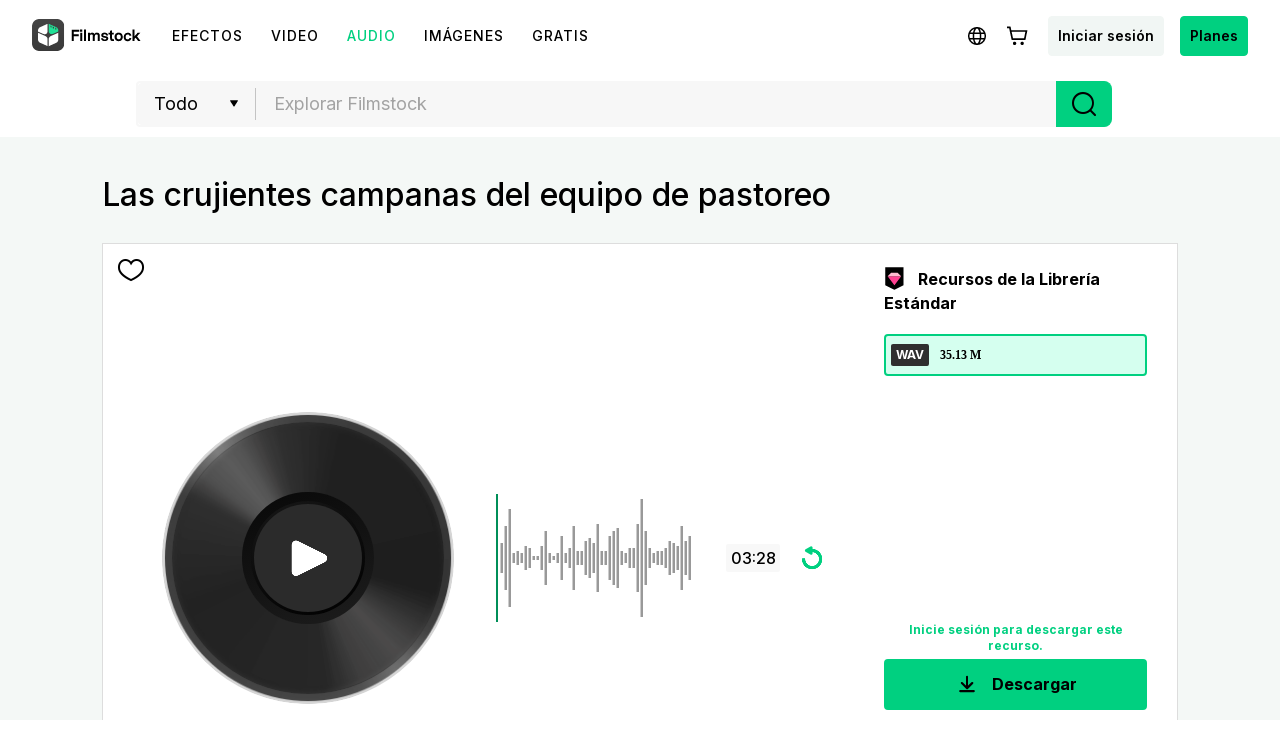

--- FILE ---
content_type: text/html; charset=utf-8
request_url: https://filmstock.wondershare.es/p/the-crisp-bells-of-the-grazing-team.html
body_size: 25916
content:
<!DOCTYPE html>
<html lang="es">
<head>
    <meta charset="UTF-8">
    <meta name="viewport" content="width=device-width, initial-scale=1.0">
    <meta http-equiv="X-UA-Compatible" content="ie=edge">
        <title>Las crujientes campanas del equipo de pastoreo</title>
            <script>
        var sUserAgent = navigator.userAgent.toLowerCase();
        var bIsIpad = sUserAgent.match(/ipad/i) == "ipad";
        var bIsIphoneOs = sUserAgent.match(/iphone os/i) == "iphone os";
        var bIsMidp = sUserAgent.match(/midp/i) == "midp";
        var bIsUc7 = sUserAgent.match(/rv:1.2.3.4/i) == "rv:1.2.3.4";
        var bIsUc = sUserAgent.match(/ucweb/i) == "ucweb";
        var bIsAndroid = sUserAgent.match(/android/i) == "android";
        var bIsCE = sUserAgent.match(/windows ce/i) == "windows ce";
        var bIsWM = sUserAgent.match(/windows mobile/i) == "windows mobile";
        if(location.href.indexOf('filmstock.wondershare.com') >= 0) {
          if (bIsIphoneOs || bIsMidp || bIsUc7 || bIsUc || bIsAndroid || bIsCE || bIsWM) {
            if (location.href.indexOf('mobile-app-fg') <= -1) {
              window.location.href = 'https://filmstock.wondershare.com/mobile-app-fg'; // 跳转
            }
          } else {
            if (location.href.indexOf('mobile-app-fg') >= 0) {
              window.location.href = 'https://filmstock.wondershare.com/'; // 跳转
            }
          }
        }
      </script>
    <!-- open graph -->
    <meta property="og:type" content="article" />
    <meta property="og:title" content="Las crujientes campanas del equipo de pastoreo" />            <meta name="twitter:title" content="Las crujientes campanas del equipo de pastoreo" />            <meta name="twitter:card" content="summary_large_image">
    <meta name="twitter:image:alt" content="Alt text for image">
    <meta property="og:url" content="https://filmstock.wondershare.es/p/the-crisp-bells-of-the-grazing-team.html" />
    <meta property="og:site_name" content="Filmstock" />
    <meta property="fb:app_id" content="285660755706491" />
    <meta name="referrer" content="no-referrer-when-downgrade" />
            <link rel="preconnect" href="https://static-eus-rs.wondershare.com">
    <link rel="dns-prefetch" href="https://static-eus-rs.wondershare.com">
    <link rel="preconnect" href="https://fs-static.wondershare.cc">
    <link rel="dns-prefetch" href="https://fs-static.wondershare.cc">
    <link rel="shortcut icon" type="image/svg" sizes="32x32" href="https://fs-static.wondershare.cc/images/xstock/fav.ico?ms=0802bc531b3a0449c964317d4d1ae35b">
    <link rel="apple-touch-icon" href="https://fs-static.wondershare.cc/images/xstock/fav.png?ms=2dc22023a4ba21c87d63ac2e364da53f"/>
    <link rel="apple-touch-icon-precomposed" href="https://fs-static.wondershare.cc/images/xstock/fav.png?ms=2dc22023a4ba21c87d63ac2e364da53f">
    <link rel="canonical" href="https://filmstock.wondershare.es/p/the-crisp-bells-of-the-grazing-team.html" />
    <link rel="preload" href="https://fonts.googleapis.com/css2?family=Inter:wght@400;500;600;700;800;900&display=swap" as="font" type="font/woff2" crossorigin="anonymous">
    <link href="https://fonts.googleapis.com/css2?family=Inter:wght@400;500;600;700;800;900&display=swap" rel="stylesheet">
    <!-- <link rel="stylesheet" href="https://fs-static.wondershare.cc/style/element-ui.css?ms=2dc22023a4ba21c87d63ac2e364da53f"> -->
            <link rel="stylesheet" href="https://fs-static.wondershare.cc/style/bootstrap-filmstock.min.css?ms=f06bfb42feda2d9fba7396b11c2733a7" />    <link rel="stylesheet" href="https://fs-static.wondershare.cc/xstock/assets/css/vendors.css?ms=88919069e0d043a77d8c42395760cfed">
    <link rel="stylesheet" href="https://fs-static.wondershare.cc/style/element/index.css?ms=4eb1ade5bce96a78499cff6605ebc333">
    
    <link rel="stylesheet" href="https://fs-static.wondershare.cc/xstock/assets/css/detail.css?ms=0802bc531b3a0449c964317d4d1ae35b">

    <meta name="__hash__" content="7f197385fee5cffdbf238cf244ed2e98_4fad10ca45b7c960151316da438afbdd">
<script defer type="text/javascript">
    window.config = {
        'is_subscribe': true,
        'version': '1.0.1.3',
        'dirname': 'es',
        'domain': 'https://filmstock.wondershare.es/',
        'site_domain': 'https://filmstock.wondershare.es/',
        'pay_domain': 'https://shopcart.filmstocks.com/es/',
        'assets_domain': 'https://fs-static.wondershare.cc/',
        'image_domain': 'http://resimg.wondershare.com/',
        'upload_file_url': 'https://vp-fsapi.wondershare.com',
        'account_domain': 'https://account.wondershare.com/',
        'filmora_win_download': 'http://download.wondershare.com/filmora_full846.exe',
        'filmora_mac_download': 'http://download.wondershare.com/mac-video-editor_full718.dmg',
        'filmora_android_download': 'http://resdata.wondershare.com/downloads/FilmoraGo-China.apk',
        'filmora_ios_download': 'https://itunes.apple.com/cn/app/filmorago-free-video-editor/id1019382747',
        'sound_pack_download': 'http://download.wondershare.com/Filmora Sound Effects Collection.zip',
        'scheme': 'https://',
        //third_party、reset
        'google_login_url': 'https://account.wondershare.com/google/connect?brand=filmstock&platform=web&callback=sync&web=filmstock.wondershare.es&redirect=https%3A%2F%2Ffilmstock.wondershare.es%2Fsynch-login.html%3Fredirect%3Dhttps%253A%252F%252Ffilmstock.wondershare.es%252Fp%252Fthe-crisp-bells-of-the-grazing-team.html',
        'facebook_login_url': 'https://account.wondershare.com/facebook/connect?brand=filmstock&platform=web&callback=sync&web=filmstock.wondershare.es&redirect=https%3A%2F%2Ffilmstock.wondershare.es%2Fsynch-login.html%3Fredirect%3Dhttps%253A%252F%252Ffilmstock.wondershare.es%252Fp%252Fthe-crisp-bells-of-the-grazing-team.html',
        'twitter_login_url': 'https://account.wondershare.com/twitter/connect?brand=filmstock&platform=web&callback=sync&web=filmstock.wondershare.es&redirect=https%3A%2F%2Ffilmstock.wondershare.es%2Fsynch-login.html%3Fredirect%3Dhttps%253A%252F%252Ffilmstock.wondershare.es%252Fp%252Fthe-crisp-bells-of-the-grazing-team.html',
        'reset_pwd_url': 'https://account.wondershare.com/auth/account#/reset?brand=filmstock&platform=web&callback=sync&web=filmstock.wondershare.es&redirect=https%3A%2F%2Ffilmstock.wondershare.es%2Fsynch-login.html%3Fredirect%3Dhttps%253A%252F%252Ffilmstock.wondershare.es%252Fp%252Fthe-crisp-bells-of-the-grazing-team.html',

        //分享配置
        'share_facebook_appid': '183085018842722',
        'share_facebook_version': '2.8',
        'token_name': '__hash__',

        'filmstocks_client': '0',
        'client_os': 'mac',
        'page_id': '8'
    };
</script>

    <!-- Google Tag Manager -->
<script defer>
    (function(w,d,s,l,i){w[l]=w[l]||[];w[l].push({'gtm.start':
        new Date().getTime(),event:'gtm.js'});var f=d.getElementsByTagName(s)[0],
        j=d.createElement(s),dl=l!='dataLayer'?'&l='+l:'';j.async=true;j.src=
        'https://www.googletagmanager.com/gtm.js?id='+i+dl;f.parentNode.insertBefore(j,f);
    })(window,document,'script','dataLayer','GTM-WPNBJKV');
    </script>
    <!-- End Google Tag Manager -->
    <script>
        var _NOTIFICATION_CONFIG = {
            worker: "/web-notification/sw.js",// sw.js的地址要根据自己的域名换成自己的静态资源路径
            wsNotificationJsPath: 'https://dc-static.wondershare.com/notification/wsNotification.js',// 固定不变
            trackUrl: 'https://prod-web.wondershare.cc/api/v1/prodweb/notification',// 请求通知权限上报接口地址
            GTM_ID_SUFFIX: 'WPNBJKV',// 固定不变
            TID: 'UA-4839360-64',// 固定不变
            EVENT: 'DC_WGP_Message'// 固定不变
        };
        (function() {
            var d=document, g=d.createElement('script'), t=d.getElementsByTagName('script'), s=t[t.length - 1];
            g.type='text/javascript'; g.async=true; g.defer=true; g.src=_NOTIFICATION_CONFIG.wsNotificationJsPath; 
            window.addEventListener("load", function () {d.body.appendChild(g);});
        })();
    </script>
    <!-- end web notification code-->
</head>
<body class="fs-site-es">
    
    <section class="wrap">
        
                            

    <header class="header ws-header wsc-header2020 fs-fixed-header">
    <header>
  <nav class="wsc-header2020-navbar-master wsc-header202004-navbar-wondershare">
    <div class="wsc-header2020-container">
      <div class="wsc-header2020-navbar-content">

        <div class="wsc-header2020-navbar-brand"> 
          <a href="https://www.wondershare.es/"></a>
          <div><img id="slogan-signature" src="https://images.wondershare.com/WSCOM2021/WOS_SLogan.gif" width="162" alt="wondershare creativity simplified"> </div>
        </div>

        <button class="wsc-header2020-navbar-collapse-toggle" type="button" aria-expanded="false">
          <svg class="wsc-header2020-navbar-collapse-toggle-icon" width="24" height="24" viewBox="0 0 24 24"
            fill="none" xmlns="https://www.w3.org/2000/svg">
            <path d="M4 6H20M20 12L4 12M20 18H4" stroke="white" stroke-width="1.5"></path>
          </svg>
          <svg class="wsc-header2020-navbar-collapse-toggle-icon-close" width="24" height="24" viewBox="0 0 24 24"
            fill="none" xmlns="https://www.w3.org/2000/svg">
            <path d="M18 18L12 12M6 6L12 12M18 6L12 12M6 18L12 12" stroke="white" stroke-width="1.5"></path>
          </svg>
        </button>
        <div class="wsc-header2020-navbar-collapse">
          <ul class="wsc-header2020-navbar-nav active_menu">
            <li class="wsc-header2020-navbar-item with-toggle">
              <a class="wsc-header2020-navbar-link active_menu_a"
                 >Creatividad 
                <svg class="ml-2" width="13" height="9" viewBox="0 0 13 9" fill="none" xmlns="https://www.w3.org/2000/svg">
                  <path d="M12 1L6.5 7L1 1" stroke="currentColor" stroke-width="2"/>
                  </svg>
                </a>
              <div class="wsc-header2020-navbar-nav-toggle creativity">
                <div class="row no-gutters px-4">
                  <div class="col-lg-8 py-4-xl pl-lg-2 pr-lg-5 border-control">
                    <div class="mb-4 font-size-small">Productos de Creatividad</div>
                      <a href="https://filmora.wondershare.es/" class="d-flex align-items-center mb-4">
                        <img src="https://neveragain.allstatics.com/2019/assets/icon/logo/filmora-square.svg" alt="wondershare filmora logo">
                        <div class="pl-2">
                          <strong class="text-black">Filmora</strong>
                          <div class="font-size-small">Editor de video intuitivo. </div>
                        </div>
                      </a>
                      <a href="https://uniconverter.wondershare.es/" class="d-flex align-items-center mb-4">
                        <img src="https://neveragain.allstatics.com/2019/assets/icon/logo/uniconverter-square.svg" alt="wondershare uniconverter logo">
                        <div class="pl-2">
                          <strong class="text-black">UniConverter</strong>
                          <div class="font-size-small">Convierte archivos a alta velocidad. </div>
                        </div>
                      </a>
                      <a href="https://dc.wondershare.es/" class="d-flex align-items-center mb-4">
                        <img src="https://neveragain.allstatics.com/2019/assets/icon/logo/democreator-square.svg" alt="wondershare democreator logo">
                        <div class="pl-2">
                          <strong class="text-black">DemoCreator</strong>
                          <div class="font-size-small">Grabador de pantalla para tutoriales. </div>
                        </div>
                      </a>

                      <a href="https://ps.wondershare.com/" class="d-flex align-items-center mb-4">
                        <img src="https://neveragain.allstatics.com/2019/assets/icon/logo/pixstudio-square.svg" alt="wondershare pixstudio logo">
                        <div class="pl-2">
                          <strong class="text-black">PixStudio</strong>
                          <div class="font-size-small">Diseñador gráfico en línea. </div>
                        </div>
                      </a>
                      <a href="https://filmstock.wondershare.es/" class="d-flex align-items-center mb-4">
                        <img src="https://neveragain.allstatics.com/2019/assets/icon/logo/filmstock-square.svg" alt="wondershare filmstock logo">
                        <div class="pl-2">
                          <strong class="text-black">Filmstock</strong>
                          <div class="font-size-small">Efectos de video, música y más. </div>
                        </div>
                      </a>

                      <a href="https://www.wondershare.es/products-solutions/all-products.html#creativity" class="vap-btn mt-2">Ver todos los productos</a>
                  </div>
                  <div class="col-lg-4 py-4-xl pl-lg-5 pr-lg-2">
                    <div class="mt-lg-0 my-4 font-size-small">Explora</div>
                    <ul class="list-unstyled explore">
                      <li>
                        <a href="https://www.wondershare.es/products-solutions/digital-creativity/" class="text-black">Resumen</a>
                      </li>
                      <li>
                        <a href="https://www.wondershare.es/products-solutions/digital-creativity/video.html" class="text-black">Video</a>
                      </li>
                      <li>
                        <a href="https://www.wondershare.es/products-solutions/digital-creativity/photo.html" class="text-black">Foto</a>
                      </li>
                    </ul>
                  </div>
                </div>
              </div>
            </li>
          <li class="wsc-header2020-navbar-item with-toggle">
              <a class="wsc-header2020-navbar-link active_menu_a"
                >Productividad
                <svg class="ml-2" width="13" height="9" viewBox="0 0 13 9" fill="none" xmlns="https://www.w3.org/2000/svg">
                  <path d="M12 1L6.5 7L1 1" stroke="currentColor" stroke-width="2"/>
                </svg>
              </a>
              <div class="wsc-header2020-navbar-nav-toggle productivity">
                <div class="row no-gutters px-4">
                  <div class="col-lg-8 py-4-xl pl-lg-2 pr-lg-5 border-control">
                    <div class="mb-4 font-size-small">Productos de Productividad</div>
                      <a href="https://pdf.wondershare.es/" class="d-flex align-items-center mb-4">
                        <img src="https://neveragain.allstatics.com/2019/assets/icon/logo/pdfelement-square.svg" alt="wondershare pdfelement logo">
                        <div class="pl-2">
                          <strong class="text-black">PDFelement</strong>
                          <div class="font-size-small">Creador y editor de archivos de PDF.  </div>
                        </div>
                      </a>
                      <a href="https://pdfcloud.wondershare.com/" class="d-flex align-items-center mb-4">
                        <img src="https://neveragain.allstatics.com/2019/assets/icon/logo/document-cloud-square.svg" alt="wondershare document cloud logo">
                        <div class="pl-2">
                          <strong class="text-black">Document Cloud</strong>
                          <div class="font-size-small">Administrador de documentos en la nube. </div>
                        </div>
                      </a>
                      <a href="https://www.edrawsoft.com/es/edraw-max/" class="d-flex align-items-center mb-4">
                        <img src="https://neveragain.allstatics.com/2019/assets/icon/logo/edraw-max-square.svg" alt="wondershare edrawmax logo">
                        <div class="pl-2">
                          <strong class="text-black">EdrawMax</strong>
                          <div class="font-size-small">Diagramador simple. </div>
                        </div>
                      </a>
                      <a href="https://mockitt.wondershare.com/" class="d-flex align-items-center mb-4">
                        <img src="https://neveragain.allstatics.com/2019/assets/icon/logo/mockitt-square.svg" alt="wondershare mockitt logo">
                        <div class="pl-2">
                          <strong class="text-black">Mockitt</strong>
                          <div class="font-size-small">Creador rápido de prototipos. </div>
                        </div>
                      </a>
                      <a href="https://www.edrawsoft.com/es/mindmaster/" class="d-flex align-items-center mb-4">
                        <img src="https://neveragain.allstatics.com/2019/assets/icon/logo/edraw-mindmaster-square.svg" alt="wondershare mindmaster logo">
                        <div class="pl-2">
                          <strong class="text-black">MindMaster</strong>
                          <div class="font-size-small">Mapeo mental colaborativo. </div>
                        </div>
                      </a>

                      <a href="https://www.wondershare.es/products-solutions/all-products.html#productivity" class="vap-btn mt-2">Ver todos los productos</a>
                  </div>
                  <div class="col-lg-4 py-4-xl pl-lg-5 pr-lg-2">
                    <div class="mt-lg-0 my-4 font-size-small">Explora</div>
                    <ul class="list-unstyled explore">
                      <li>
                        <a href="https://www.wondershare.es/products-solutions/office-productivity/" class="text-black">Resumen</a>
                      </li>
                      <li>
                        <a href="https://www.wondershare.es/products-solutions/office-productivity/document.html" class="text-black">Documento</a>
                      </li>
                      <li>
                        <a href="https://www.wondershare.es/products-solutions/office-productivity/graphic.html" class="text-black">Diagrama y Diseño</a>
                      </li>
                    </ul>
                  </div>
                </div>
              </div>
            </li>
            <li class="wsc-header2020-navbar-item with-toggle">
              <a class="wsc-header2020-navbar-link active_menu_a"
                >Utilidad
                <svg class="ml-2" width="13" height="9" viewBox="0 0 13 9" fill="none" xmlns="https://www.w3.org/2000/svg">
                  <path d="M12 1L6.5 7L1 1" stroke="currentColor" stroke-width="2"/>
                </svg>
              </a>
              <div class="wsc-header2020-navbar-nav-toggle utility">
                <div class="row no-gutters px-4">
                  <div class="col-lg-8 py-4-xl pl-lg-2 pr-lg-5 border-control">
                    <div class="mb-4 font-size-small">Productos de Utilidad</div>
                      <a href="https://recoverit.wondershare.es/" class="d-flex align-items-center mb-4">
                        <img src="https://neveragain.allstatics.com/2019/assets/icon/logo/recoverit-square.svg" alt="wondershare recoverit logo">
                        <div class="pl-2">
                          <strong class="text-black">Recoverit</strong>
                          <div class="font-size-small">Recuperar archivos perdidos.  </div>
                        </div>
                      </a>
                      <a href="https://drfone.wondershare.com/es/" class="d-flex align-items-center mb-4">
                        <img src="https://neveragain.allstatics.com/2019/assets/icon/logo/drfone-square.svg" alt="wondershare drfone logo">
                        <div class="pl-2">
                          <strong class="text-black">Dr.Fone</strong>
                          <div class="font-size-small">Administrador de dispositivos móviles. </div>
                        </div>
                      </a>
                      <a href="https://famisafe.wondershare.com/es/" class="d-flex align-items-center mb-4">
                        <img src="https://neveragain.allstatics.com/2019/assets/icon/logo/famisafe-square.svg" alt="wondershare famisafe logo">
                        <div class="pl-2">
                          <strong class="text-black">FamiSafe</strong>
                          <div class="font-size-small">Control y monitoreo parental. </div>
                        </div>
                      </a>
                      <a href="https://mobiletrans.wondershare.com/es/" class="d-flex align-items-center mb-4">
                        <img src="https://neveragain.allstatics.com/2019/assets/icon/logo/mobiletrans-square.svg" alt="wondershare mobiletrans logo">
                        <div class="pl-2">
                          <strong class="text-black">MobileTrans</strong>
                          <div class="font-size-small">Transferencia de datos móviles. </div>
                        </div>
                      </a>
                      <a href="https://recoverit.wondershare.es/video-repair-tool.html" class="d-flex align-items-center mb-4">
                        <img src="https://neveragain.allstatics.com/2019/assets/icon/logo/repairit-square.svg" alt="wondershare repairit logo">
                        <div class="pl-2">
                          <strong class="text-black">Repairit</strong>
                          <div class="font-size-small">Restauración de videos dañados. </div>
                        </div>
                      </a>
                      <a href="https://www.wondershare.es/products-solutions/all-products.html#utility" class="vap-btn mt-2">Ver todos los productos</a>
                  </div>
                  <div class="col-lg-4 py-4-xl pl-lg-5 pr-lg-2">
                    <div class="mt-lg-0 my-4 font-size-small">Explora</div>
                    <ul class="list-unstyled explore">
                      <li>
                        <a href="https://www.wondershare.es/products-solutions/data-management/" class="text-black">Resumen</a>
                      </li>
                      <li>
                        <a href="https://recoverit.wondershare.es/video-repair-tool.html" class="text-black">Repáralo</a>
                      </li>
                      <li>
                        <a href="https://mobiletrans.wondershare.com/es/whatsapp-transfer-backup-restore.html" class="text-black">Transferencia WA</a>
                      </li>
                      <li>
                        <a href="https://drfone.wondershare.com/es/drfone-toolkit.html" class="text-black">Rescate Telefónico</a>
                      </li>
                      <li>
                        <a href="https://famisafe.wondershare.com/es/no-cyberbullying-on-social-media.html" class="text-black">No al Ciberacoso</a>
                      </li>
                    </ul>
                  </div>
                </div>
              </div>
            </li>
            <li class="wsc-header2020-navbar-item">
              <a class="wsc-header2020-navbar-link active_menu_a" href="https://www.wondershare.com/business/enterprise.html">Negocios</a>
            </li>
            <li class="wsc-header2020-navbar-item">
              <a class="wsc-header2020-navbar-link active_menu_a" href="https://support.wondershare.es/">Soporte</a>
            </li>
            <li class="wsc-header2020-navbar-item">
              <a class="wsc-header2020-navbar-link active_menu_a" href="https://www.wondershare.es/shop/individuals.html">Tienda</a>
            </li>
          </ul>
        </div>
      </div>
    </div>
  </nav></header>    <nav class="fs-nav fs-fixed-nav">
        <div class="nav-flex-container">
            <div class="center-link">
                <a href="https://filmstock.wondershare.es/" class="brand-header-logo-img" data-wstrack-dom ="Site_Module-click_site_nav_type-home">
                    <i class="brand-header-logo-icon"></i>
                    <span class="brand-header-logo-title">Filmstock</span>
                </a>
                <ul class="header-link-list">
                    <!-- old effect -->
                    <li id="old-effect" class="header-link-item ">
                        <a href="https://filmstock.wondershare.es/effects.html" data-wstrack-dom ="Site_Module-click_site_nav_type-effects" >
                            <span>Efectos</span>
                        </a>
                    </li>
                    <!-- new effect -->
                    
                    <li class="header-link-item ">
                        <a href="https://filmstock.wondershare.es/videos.html"  data-wstrack-dom ="Site_Module-click_site_nav_type-videos">
                            <span>Video</span>
                        </a>
                    </li>
                    <li class="header-link-item actived">
                        <a href="https://filmstock.wondershare.es/audio.html" data-wstrack-dom ="Site_Module-click_site_nav_type-audio">
                            <span>Audio</span>
                        </a>
                    </li>
                    <li class="header-link-item ">
                        <a href="https://filmstock.wondershare.es/images.html" data-wstrack-dom ="Site_Module-click_site_nav_type-images">
                            <span>Imágenes</span>
                        </a>
                    </li>
                    <li class="header-link-item header-link-meta ">
                        <a href="https://filmstock.wondershare.es/metaverse.html" data-wstrack-dom ="Site_Module-click_site_nav_type-meta">
                            <span>3D</span>
                        </a>
                    </li>
                    <!-- free -->
                    <li id="old-free" class="more-theme header-link-item ">
                        <a href="https://filmstock.wondershare.es/free.html"  data-wstrack-dom ="Site_Module-click_site_nav_type-free">
                            <span>Gratis</span>
                        </a>
                    </li>
                    <!-- theme -->
                                        <li class="header-link-item header-link-pgc ">
                        <a id="" data-href="https://filmstock.wondershare.es/contributor.html" class="js-nav-item-hover" data-title="NAV_PGC" data-wstrack-dom ="Site_Module-click_site_nav_type-pgc">
                            <span>NAV_PGC</span>
                        </a>
                    </li>
                </ul>
            </div>
            <div class="header-menu header-menu-top">
                <a class="simple-item js-header-site-pgc" style="display:none;" href="https://filmstock.wondershare.es/contributor.html">
                    <svg width="25" height="24" viewBox="0 0 25 24" fill="none" xmlns="http://www.w3.org/2000/svg">
                        <path fill-rule="evenodd" clip-rule="evenodd" d="M12.5 4.75C10.1528 4.75 8.25 6.65279 8.25 9C8.25 9.41421 7.91421 9.75 7.5 9.75C5.84315 9.75 4.5 11.0931 4.5 12.75C4.5 14.4069 5.84315 15.75 7.5 15.75H8.75C9.16421 15.75 9.5 16.0858 9.5 16.5C9.5 16.9142 9.16421 17.25 8.75 17.25H7.5C5.01472 17.25 3 15.2353 3 12.75C3 10.5058 4.64284 8.64526 6.79152 8.30545C7.13443 5.45733 9.55944 3.25 12.5 3.25C15.4406 3.25 17.8656 5.45734 18.2085 8.30546C20.3572 8.64526 22 10.5058 22 12.75C22 15.2353 19.9853 17.25 17.5 17.25H16.25C15.8358 17.25 15.5 16.9142 15.5 16.5C15.5 16.0858 15.8358 15.75 16.25 15.75H17.5C19.1569 15.75 20.5 14.4069 20.5 12.75C20.5 11.0931 19.1569 9.75 17.5 9.75C17.0858 9.75 16.75 9.41421 16.75 9C16.75 6.65279 14.8472 4.75 12.5 4.75ZM15.5303 12.2197L13.0303 9.71967C12.7374 9.42678 12.2626 9.42678 11.9697 9.71967L9.46967 12.2197C9.17678 12.5126 9.17678 12.9874 9.46967 13.2803C9.76256 13.5732 10.2374 13.5732 10.5303 13.2803L11.75 12.0607V20.25C11.75 20.6642 12.0858 21 12.5 21C12.9142 21 13.25 20.6642 13.25 20.25V12.0607L14.4697 13.2803C14.7626 13.5732 15.2374 13.5732 15.5303 13.2803C15.8232 12.9874 15.8232 12.5126 15.5303 12.2197Z" fill="black"/>
                        </svg>
                </a>
                <a class="js-header-site-msg"></a>
                <a class="simple-item js-language-btn" >
                    <svg class="simple-item-svg" width="32" height="32" viewBox="0 0 32 32" fill="none" xmlns="http://www.w3.org/2000/svg">
                        <path fill-rule="evenodd" clip-rule="evenodd" d="M11.7904 17.8906C11.7281 17.281 11.6953 16.6485 11.6953 16C11.6953 15.3515 11.7281 14.719 11.7904 14.1094H8.74032C8.58347 14.7134 8.5 15.3469 8.5 16C8.5 16.6531 8.58347 17.2866 8.74032 17.8906H11.7904ZM12.0112 19.3906H9.30838C10.1418 21.0321 11.5614 22.3258 13.2917 22.9961C12.7313 22.0466 12.2873 20.8088 12.0112 19.3906ZM13.5425 19.3906H18.4568C18.2639 20.2815 18.0001 21.0685 17.6901 21.7168C16.975 23.212 16.2788 23.5 15.9997 23.5C15.7205 23.5 15.0244 23.212 14.3092 21.7168C13.9992 21.0685 13.7354 20.2815 13.5425 19.3906ZM18.7004 17.8906H13.299C13.2317 17.2892 13.1953 16.6564 13.1953 16C13.1953 15.3436 13.2317 14.7108 13.299 14.1094H18.7004C18.7676 14.7108 18.804 15.3436 18.804 16C18.804 16.6564 18.7676 17.2892 18.7004 17.8906ZM19.9881 19.3906C19.712 20.809 19.2679 22.0469 18.7075 22.9964C20.4381 22.3262 21.8581 21.0324 22.6916 19.3906H19.9881ZM23.2597 17.8906H20.2089C20.2712 17.281 20.304 16.6485 20.304 16C20.304 15.3515 20.2712 14.719 20.2089 14.1094H23.2597C23.4165 14.7134 23.5 15.3469 23.5 16C23.5 16.6531 23.4165 17.2866 23.2597 17.8906ZM14.3092 10.2832C13.9992 10.9315 13.7354 11.7185 13.5425 12.6094H18.4568C18.2639 11.7185 18.0001 10.9315 17.6901 10.2832C16.975 8.78797 16.2788 8.5 15.9997 8.5H15.9996C15.7203 8.50007 15.0243 8.78815 14.3092 10.2832ZM19.9881 12.6094H22.6916C21.8581 10.9676 20.4381 9.67376 18.7075 9.00357C19.2679 9.95306 19.712 11.191 19.9881 12.6094ZM9.30838 12.6094H12.0112C12.2873 11.1912 12.7313 9.95336 13.2917 9.00392C11.5614 9.6742 10.1418 10.9679 9.30838 12.6094ZM15.9962 7C11.0274 7.00206 7 11.0307 7 16C7 20.9706 11.0294 25 16 25C20.9706 25 25 20.9706 25 16C25 11.0294 20.9706 7 16 7H15.9997H15.9962Z" fill="black"/>
                    </svg>
                </a>
                <a class="js-header-cart"></a>
                <a class="simple-item btn login-btn" href="https://filmstock.wondershare.es/login.html?redirect=https%253A%252F%252Ffilmstock.wondershare.es%252Fp%252Fthe-crisp-bells-of-the-grazing-team.html" data-wstrack-dom ="Site_Module-click_site_jump_login-jump_login">Iniciar sesión</a>                <div class="simple-item header-user-info js-header-avatar" style="display:none">
                    <div class="head-img-wrap">
                        <i class="icon head-vip-icon "></i>
                        <div class="header-img">
                            <a href="javascript:void(0);"><img src="" alt="img"></a>
                        </div>
                    </div>
                    <div class="user-info-bar">
                        <div class="user-base-info">
                            <p class="header-nickname"></p>
                            <span class="header-email"></span>
                                                    </div>
                        <a class="header-ui-item js-user-dropdown" href="https://filmstock.wondershare.es/user/overview.html" data-wstrack-dom ="Site_Module-click_site_nav_user_select-overview">
                            <svg width="20" height="20" viewBox="0 0 20 20" fill="none" xmlns="http://www.w3.org/2000/svg">
                                <path fill-rule="evenodd" clip-rule="evenodd" d="M3.5 6.28874L10 2.56679L16.5 6.28874V13.7113L10 17.4332L3.5 13.7113V6.28874ZM9.47367 1.13967C9.7989 0.953442 10.2011 0.953443 10.5263 1.13967L17.482 5.12253C17.8028 5.3062 18 5.64324 18 6.0077V13.9923C18 14.3568 17.8028 14.6938 17.482 14.8775L10.5263 18.8603C10.2011 19.0466 9.79889 19.0466 9.47366 18.8603L2.51802 14.8775C2.19724 14.6938 2 14.3568 2 13.9923V6.0077C2 5.64324 2.19724 5.3062 2.51802 5.12252L9.47367 1.13967ZM12.3299 9.96183V10.0325C12.3299 10.8611 11.8899 11.6274 11.1741 12.045C10.4485 12.4685 9.5511 12.4685 8.82545 12.045C8.10974 11.6274 7.66967 10.8611 7.66967 10.0325V9.96183C7.66967 9.13319 8.10975 8.36689 8.82545 7.94927C9.5511 7.52585 10.4485 7.52585 11.1741 7.94927C11.8899 8.36689 12.3299 9.13319 12.3299 9.96183ZM8.06948 6.6537C9.26225 5.95771 10.7373 5.95771 11.9301 6.6537C13.1066 7.34016 13.8299 8.59976 13.8299 9.96183V10.0325C13.8299 11.3945 13.1066 12.6541 11.9301 13.3406C10.7373 14.0366 9.26225 14.0366 8.06948 13.3406C6.89304 12.6541 6.16967 11.3946 6.16967 10.0325V9.96183C6.16967 8.59976 6.89304 7.34016 8.06948 6.6537Z" fill="black"/>
                            </svg>
                            <span>Administrar cuenta	</span>
                        </a>
                        <a class="header-ui-item js-user-dropdown" href="https://filmstock.wondershare.es/user/favorites.html" data-wstrack-dom ="Site_Module-click_site_nav_user_select-favorites">
                            <svg width="20" height="20" viewBox="0 0 20 20" fill="none" xmlns="http://www.w3.org/2000/svg">
                                <path fill-rule="evenodd" clip-rule="evenodd" d="M1.75 8.78038C1.75 5.95687 3.82617 3.58594 6.47436 3.58594C7.55579 3.58594 8.5748 3.986 9.39895 4.70172L10 5.22369L10.6011 4.70172C11.4252 3.986 12.4442 3.58594 13.5256 3.58594C16.1738 3.58594 18.25 5.95687 18.25 8.78038C18.25 8.82177 18.2496 8.86311 18.2487 8.90438L18.2485 8.95567C18.2495 9.01616 18.25 9.07807 18.25 9.14139C18.25 10.7491 17.5413 12.2876 16.2149 13.7333C14.8947 15.1723 12.9345 16.5529 10.3413 17.8782L10 18.0526L9.65869 17.8782C7.06554 16.5529 5.10532 15.1723 3.78509 13.7333C2.45866 12.2876 1.75 10.7491 1.75 9.14139C1.75 9.08661 1.75053 9.03287 1.7516 8.98019C1.75142 8.96152 1.75125 8.94469 1.7511 8.92939C1.75038 8.85607 1.75 8.81788 1.75 8.78038ZM6.47436 5.08594C4.79482 5.08594 3.25 6.63775 3.25 8.78038C3.25 8.80987 3.25028 8.83858 3.25099 8.91001C3.25117 8.9291 3.25139 8.95124 3.25164 8.97726L3.25176 8.9891L3.2515 9.00094C3.25051 9.04601 3.25 9.09282 3.25 9.14139C3.25 10.2743 3.74165 11.4672 4.89037 12.7193C5.99217 13.9202 7.67176 15.1436 10 16.3657C12.3282 15.1436 14.0078 13.9202 15.1096 12.7193C16.2584 11.4672 16.75 10.2743 16.75 9.14139C16.75 9.08344 16.7495 9.02747 16.7486 8.97345L16.7485 8.96606L16.7485 8.95867L16.7487 8.89294L16.7487 8.88554L16.7489 8.87815C16.7496 8.84564 16.75 8.81305 16.75 8.78038C16.75 6.63775 15.2052 5.08594 13.5256 5.08594C12.8253 5.08594 12.1511 5.34228 11.5846 5.83427L10.4918 6.7833L10 7.21037L9.50823 6.7833L8.41541 5.83427C7.84889 5.34228 7.17468 5.08594 6.47436 5.08594Z" fill="black"/>
                            </svg>
                            <span>Favoritos</span>
                        </a>
                        <a class="header-ui-item js-user-dropdown" href="https://filmstock.wondershare.es/user/download.html" data-wstrack-dom ="Site_Module-click_site_nav_user_select-download">
                            <svg width="20" height="20" viewBox="0 0 20 20" fill="none" xmlns="http://www.w3.org/2000/svg">
                                <path fill-rule="evenodd" clip-rule="evenodd" d="M10.6231 10.7352V2H9.1231V10.6725L5.52922 7.09356L4.47078 8.15644L9.34388 13.0092L9.85984 13.523L10.3887 13.0225L15.5156 8.16969L14.4844 7.08031L10.6231 10.7352ZM2.25 12V16C2.25 16.9665 3.0335 17.75 4 17.75H16C16.9665 17.75 17.75 16.9665 17.75 16V12H16.25V16C16.25 16.1381 16.1381 16.25 16 16.25H4C3.86193 16.25 3.75 16.1381 3.75 16V12H2.25Z" fill="black"/>
                            </svg>
                            <span>Descargar Suscripción</span>
                        </a>
                                                                            <a class="header-ui-item logout-btn" data-href="https://filmstock.wondershare.es/logout.html?redirect=https%3A%2F%2Ffilmstock.wondershare.es%2Fp%2Fthe-crisp-bells-of-the-grazing-team.html" data-wstrack-dom="Site_Module-click_site_nav_user_select-logout" style="cursor: pointer;">
                                <svg width="20" height="20" viewBox="0 0 20 20" fill="none" xmlns="http://www.w3.org/2000/svg">
                                    <path fill-rule="evenodd" clip-rule="evenodd" d="M10 2.25L5 2.25C4.0335 2.25 3.25 3.0335 3.25 4L3.25 16C3.25 16.9665 4.0335 17.75 5 17.75H10V16.25H5C4.86193 16.25 4.75 16.1381 4.75 16L4.75 4C4.75 3.86193 4.86193 3.75 5 3.75L10 3.75V2.25ZM16.3199 10.6231H9L9 9.1231H16.2572L12.6783 5.52922L13.7412 4.47078L18.5939 9.34388L19.1077 9.85984L18.6072 10.3887L13.7544 15.5156L12.665 14.4844L16.3199 10.6231Z" fill="black"/>
                                </svg>
                                <span>Cerrar Sesión</span>
                            </a>                    </div>
                </div>
                <a class="simple-item btn btn-primary plan-btn" id="js-header-plan-item" href="https://filmstock.wondershare.es/plan.html" data-wstrack-dom ="Site_Module-click_site_nav_plan-nav_plan">Planes</a>
                            </div>
        </div>
    </nav>
</header>


<script>
    window.FSK = {"ispond5":0,"user_vip_str":"","isLogin":false,"userInfo":[],"fsVipType":0,"fsVipIcon":"","fsVipName":"","trackData":{"ip":"18.224.40.50","currentTime":1769534900,"lang":"es","wsId":0}};
</script>

<script defer>
     document.querySelector('.login-btn') && document.querySelector('.login-btn').addEventListener('click', ()=> {
        window.sensors.track('login')
    })
    function navClickEffectItem(key) {
        const url = $(`#effect-item-${key}`).data('href') || '';
        const title = $(`#effect-item-${key}`).data('title') || '';
        console.log(key, `effect-item-${key}`, url);
        try {
            window.sensors.track('nav_effect_item_click', {
                click: 1,
                jump_url: url,
                title: title
            })
        } catch (e) {
            console.warn(`sensors is undefine, err:${e}`)
        }
        window.open(url);
    }
    function navClickThemeItem(key) {
        const url = $(`#theme-item-${key}`).data('href') || '';
        const title = $(`#theme-item-${key}`).data('title') || '';
        console.log(key, `theme-item-${key}`, url);
        try {
            window.sensors.track('nav_theme_item_click', {
                click: 1,
                jump_url: url,
                title: title
            })
        } catch (e) {
            console.warn(`sensors is undefine, err:${e}`)
        }
        window.open(url);
    }
</script>

                    

        <main class="main ">
            
    <!-- slide and search -->
    <section class="search-nav search-bar-style3">
        <!-- 前端js加载 search.vue 加载search插件 -->
<div class="search-colunm">
  <div class="search-left-space"></div>
  <div id="search"></div>
</div>
    </section>


            
    <section class="detail-container bg-grey" id="product-container" data-id="718088" data-type="2"
        data-source="1" data-res-slug="the-crisp-bells-of-the-grazing-team" data-tags="vintage,alarma,Reloj,campana,Tono de llamada,Pájaro,iglesia,Oveja,Animales"
        data-goods-res-type="1" data-buy-type="1"
        data-explore-url="https://filmstock.wondershare.es/c/audio.html?source=1"
	    data-supplier-id="0" data-source-ori="1">
        <h2 id="res-title" class="main-title" data-title="Las crujientes campanas del equipo de pastoreo">Las crujientes campanas del equipo de pastoreo</h2>
                        <div class="hider productInfo" data-getGoodsInfo="0" data-btnType="1"></div>
        <div class="detail-column resource-column grey-border">
                    <div class="resource-display">
                                                    <span id="toggle-like-btn" class="iconfont icon-favorite icon-black "></span>
                                                                                <div class="resouce-contain audio-contain">
                                                                    <div class="audio-showinfo-wrapper">
                                        <div class="audio-cycle">
                                            <span class="black-outsilde-cycle" ></span>
                                            <span class="black-cycle-bg" style=""></span>
                                            <span class="black-cycle"></span>
                                            <span class="black-inner-cycle-shadow"></span>
                                            <span class="black-inner-cycle" id="waveformPlayBtn">
                                                <span class="iconfont icon-main-play main-icon-play" id="main-icon-play"></span>
                                                <audio id="mainAudio" preload="load" src="https://static-eus-rs.wondershare.com/Filmstock/file/s5/6515a37e745cf9cd6764f7d16c595302.wav" data-waveform-peaks="[0,0,4,10,22,21,26,17,24,6,19,14,19,17,17,13,14,17,13,7,3,17,11,11,16,4,4,20,20,23,19,21,16,11,10,5,2,5,3,5,4,2,5,4,1,3,4,5,2,2,2,1,2,2,2,2,1,3,1,1,1,4,8,5,8,11,9,4,4,4,3,1,4,3,1,2,1,6,6,4,2,1,3,3,2,2,0,3,3,1,1,1,3,2,1,14,5,9,4,8,5,11,5,8,5,4,12,9,15,11,11,8,6,8,6,15,14,7,2,6,8,5,7,2,4,2,1,1,2,5,4,3,2,3,2,2,2,5,3,2,2,3,6,6,5,9,2,3,6,16,10,14,10,6,2,14,8,8,3,3,5,4,2,4,6,8,14,3,8,9,11,13,13,12,8,6,2,12,6,11,3,3,4,1,1,3,2,3,3,4,3,2,3,3,2,8,8,5,9,4,7,9,7,3,6,2,2,3,4,8,4,5,3,20,19,25,22,21,6,16,12,18,11,15,10,14,15,14,5,3,17,11,9,15,5,5,3,5,3,4,2,1,4,2,1,3,5,2,2,2,2,1,13,5,9,5,9,9,6,6,5,5,4,11,11,16,8,10,5,6,7,12,12,11,6,1,5,9,5,2,1,3,2,1,1,1,4,2,2,2,2,2,1,4,4,2,1,3,2,5,4,5,5,3,5,7,13,4,6,4,8,14,10,10,22,10,14,7,14,8,18,8,14,9,7,19,15,24,17,18,13,11,13,11,23,22,11,4,13,6,6,5,9,13,13,4,4,7,4,2,3,1,9,2,2,2,3,3,8,5,4,5,3,3,3,7,4,6,6,10,5,2,3,11,17,10,14,9,6,4,5,4,4,2,4,5,9,23,18,11,7,7,19,10,11,12,10,6,5,8,6,5,4,7,3,5,18,17,8,5,4,6,7,10,12,7,5,4,13,9,6,9,4,6,2,2,6,7,14,11,17,13,14,22,6,16,9,6,8,6,8,7,9,7,1,0,0,0,0,0,0,0,0,0,0,0,0,0,0,0,0,0,0,0,0,0]"></audio>
                                            </span>
                                        </div>
                                        <div class="audio-boxing-box audio-waveform-box" id="waveform"></div>
                                        <span class="time-long" id="audio-info-timelong" data-audio-time="208">
                                        </span>
                                        <span class="iconfont icon-replay main-audio-replay pointer" id="replay"></span>
                                    </div>                            </div>
                                            </div>
                    <div class="resource-info ">
                        <div class="resource-info-inner">
                            <div class="resource-des-col">
                                <!-- 资源级别 -->
                                <h3 class="library-title">
                                                                            <span class="icon-sm-saas special-vip-icon"></span>
                                        <span class="library-txt">Recursos de la Librería Estándar</span>
                                                                        </h3>
                                <div class="resource-des">
                                    <div class="resource-des-top">
                                                                                <!-- 资源质量radio组 -->
                                        <div class="swiper-container radio-swiper-container"
                                            style="">
                                            <div class="swiper-wrapper format-radio-group">
                                                                                                        <label
                                                            for="stock_audio-WAV-1"
                                                            class="source-tmp" data-source-tmp>
                                                                <input data-radio-ctrl data-resid="189236" data-pack-id=""
                                                                data-name="format" type="radio" id="stock_audio-WAV-1"
                                                                name="format" value="WAV-1" checked >
                                                            <div class="show-radio">
                                                                <ul class="file-size-list">
                                                                            <li class="file-size-item">
                                                                                <i class="quality-icon">WAV</i>
                                                                                <span class="file-info">
                                                                                    35.13                                                                                    M                                                                                </span>
                                                                            </li>
                                                                        </ul>                                                            </div>
                                                        </label>                                                                                                 </div>
                                        </div>
                                                                            </div>
                                </div>
                            </div>
                            <div class="resource-des-col">
                                <div class="resource-des">
                                    <div class="btn-wrap">
                                                                                                                                    <p class="donnload-tips sing-btn"><span>Inicie sesión para descargar este recurso.</span></p>
                                                <button id="signup-btn" class="btn btn-primary signup-btn" data-login-btn><i class="iconfont icon icon-download1"></i> Descargar</button>                                    </div>
                                    <div class="txt-info-list-box">
                                                                                        <ul class="other-txt-info-list" data-radio-content="WAV-1" style="display: none;">
                                                    <li><span class="info-key">Audio en bucle</span>: <span
                                                            class="info-value">
                                                            No
                                                                                                                        </span></li>
                                                    <li><span class="info-key">Tasa de bits</span>: <span class="info-value">1411 kbps</span>
                                                    </li>
                                                    <li><span class="info-key">Duración</span>: <span data-audio-time="00:03:38" class="info-value">00:03:38</span></li>
                                                    <li><span class="info-key">Frecuencia de muestreo</span>: <span class="info-value">44.1 kHz</span>
                                                    </li>
                                                </ul>
                                                                                    </div>
                                    <p class="lisence-link"><a href="https://filmstock.wondershare.es/license/end-user-license-agreement.html">Licencia Digital</a>
                                         Incluido</p>
                                                                        <p class="act-tips"></p>                                </div>
                            </div>
                        </div>
                    </div>
                </div>        
<div class="detail-column tag-column">
    <h2>Este es un efecto de sonido sobre las campanas</h2></div>
<div class="particles-box"></div>
<div class="detail-column tag-column">
        <ul class="tag-list">
                                                    <li class="tag-item">
                        <a href="https://filmstock.wondershare.es/c/audio.html?source=1&amp;keywords=vintage" target="_blank" data-wstrack-dom="3rd_Detail_Page-click_det_recom_tag-vintage">vintage</a>
                    </li>                    <li class="tag-item">
                        <a href="https://filmstock.wondershare.es/c/audio.html?source=1&amp;keywords=alarma" target="_blank" data-wstrack-dom="3rd_Detail_Page-click_det_recom_tag-alarma">alarma</a>
                    </li>                    <li class="tag-item">
                        <a href="https://filmstock.wondershare.es/c/audio.html?source=1&amp;keywords=Reloj" target="_blank" data-wstrack-dom="3rd_Detail_Page-click_det_recom_tag-Reloj">Reloj</a>
                    </li>                    <li class="tag-item">
                        <a href="https://filmstock.wondershare.es/c/audio.html?source=1&amp;keywords=campana" target="_blank" data-wstrack-dom="3rd_Detail_Page-click_det_recom_tag-campana">campana</a>
                    </li>                    <li class="tag-item">
                        <a href="https://filmstock.wondershare.es/c/audio.html?source=1&amp;keywords=Tono+de+llamada" target="_blank" data-wstrack-dom="3rd_Detail_Page-click_det_recom_tag-Tono de llamada">Tono de llamada</a>
                    </li>                    <li class="tag-item">
                        <a href="https://filmstock.wondershare.es/c/audio.html?source=1&amp;keywords=P%C3%A1jaro" target="_blank" data-wstrack-dom="3rd_Detail_Page-click_det_recom_tag-Pájaro">Pájaro</a>
                    </li>                    <li class="tag-item">
                        <a href="https://filmstock.wondershare.es/c/audio.html?source=1&amp;keywords=iglesia" target="_blank" data-wstrack-dom="3rd_Detail_Page-click_det_recom_tag-iglesia">iglesia</a>
                    </li>                    <li class="tag-item">
                        <a href="https://filmstock.wondershare.es/c/audio.html?source=1&amp;keywords=Oveja" target="_blank" data-wstrack-dom="3rd_Detail_Page-click_det_recom_tag-Oveja">Oveja</a>
                    </li>                    <li class="tag-item">
                        <a href="https://filmstock.wondershare.es/c/audio.html?source=1&amp;keywords=Animales" target="_blank" data-wstrack-dom="3rd_Detail_Page-click_det_recom_tag-Animales">Animales</a>
                    </li>            </ul>    </div>    </section>
    <section class="tuijian-box">
        <!-- <section class="detail-container js-lazy-load-container relate-box">

                <div class="recom-container" id="recom"></div>
            </section>        <section class="detail-container js-lazy-load-container recom-box">
            <div class="recom-container" id="recom"></div>        </section> -->
        <section class="detail-container js-lazy-load-container">
            <div class="recom-container" id="recom"></div>
        </section>
    </section>


        </main>

        


        
        
    
    <footer class="fs-footer">
        
    <nav class="footer-nav fs-footer-nav">
        <ul class="footer-nav-list">
            <li class="fn-list-title">Ayuda & Soporte Técnico</li>
            <li class="fn-list-item">
                <a href="//filmstock.wondershare.es/help.html">FAQ</a>
            </li>
            <li class="fn-list-item">
                <a href="//filmstock.wondershare.es/plan.html">Planes</a>
            </li>
            <li class="fn-list-item">
                <a href="https://filmstock.wondershare.es/license/end-user-license-agreement.html">Contrato de licencia</a>
            </li>
            <li class="fn-list-item">
                <a href="https://filmstock.wondershare.es/license/filmstocks-privacy-policy.html">Legal & Privacidad</a>
            </li>
            <li class="fn-list-item">
                <a href="https://filmstock.wondershare.es/contact-us.html" target="_blank">Contáctanos</a>
            </li>
            <li class="fn-list-item">
                <a href="https://filmstock.wondershare.es/license/what-is-your-refund-policy.html"
                    target="_blank">Reembolso</a>
            </li>
        </ul>
        <ul class="footer-nav-list">
            <li class="fn-list-title">Productos</li>
            <li class="fn-list-item">
                <a href="//filmora.wondershare.es/editor-de-video/">Filmora</a>
            </li>
            <li class="fn-list-item">
                <a href="//filmora.wondershare.es/filmorago-video-editing-app/">FilmoraGo</a>
            </li>
            <li class="fn-list-item">
                <a href="//filmstock.wondershare.es">Filmstock</a>
            </li>
            <li class="fn-list-item">
                <a href="//filmora.wondershare.com/es/grabador-de-pantalla/">Filmora Scrn</a>
            </li>
            <li class="fn-list-item">
                <a href="//filmora.wondershare.com/es/creador-de-meme-gif-online/">Creador de Meme Online</a>
            </li>
            <empty name="isJpSite">
                <li class="fn-list-item">
                    <a href="//filmora.wondershare.com/es/cortador-de-videos-online/">Cortador de Video Online</a>
                </li>
            </empty>
        </ul>
    </nav>
    </footer>
    <footer class="wsc-footer2020 wsc-footer2021">
        
    <div class="wsc-footer2020-top wsc-footer202004-top">
      <div class="wsc-footer2020-container">
        <div class="wsc-footer2020-top-content">
          <div class="wsc-footer2020-nav">
            <a href="https://www.wondershare.es/"><img class="wsc-footer2020-nav-logo"
                src="https://neveragain.allstatics.com/2019/assets/icon/logo/wondershare-slogan-vertical-white.svg"
                alt="wondershare creativity simplified"></a>
          </div>
          <div class="wsc-footer2020-subnav">
            <div class="wsc-footer2020-subnav-content">
              <div class="wsc-footer2020-dropdown">
                <nav class="wsc-footer2020-dropdown-toggle" aria-expanded="false">
                  <h5 class="wsc-footer2020-dropdown-title">Productos </h5>
                  <div class="wsc-footer2020-dropdown-icon">
                    <svg width="24" height="24" viewBox="0 0 24 24" fill="none" xmlns="https://www.w3.org/2000/svg">
                      <path d="M6 9L12 15L18 9" stroke="white" stroke-width="1.5"></path>
                    </svg>
                  </div>
                </nav>
                <div class="wsc-footer2020-dropdown-menu">
                  <ul>
                    <li class="wsc-footer2020-subnav-item">
                      <a class="wsc-footer2020-subnav-link" href="https://filmora.wondershare.es/">Filmora</a>
                    </li>
                    <li class="wsc-footer2020-subnav-item">
                      <a class="wsc-footer2020-subnav-link" href="https://uniconverter.wondershare.es/">UniConverter</a>
                    </li>
                    <li class="wsc-footer2020-subnav-item">
                      <a class="wsc-footer2020-subnav-link" href="https://recoverit.wondershare.es/">Recoverit</a>
                    </li>
                    <li class="wsc-footer2020-subnav-item">
                      <a class="wsc-footer2020-subnav-link" href="https://drfone.wondershare.com/es/">Dr.Fone</a>
                    </li>
                    <li class="wsc-footer2020-subnav-item">
                      <a class="wsc-footer2020-subnav-link" href="https://pdf.wondershare.es/">PDFelement</a>
                    </li>
                    <li class="wsc-footer2020-subnav-item">
                      <a class="wsc-footer2020-subnav-link" href="https://famisafe.wondershare.com/es/">FamiSafe</a>
                    </li>
                    <li class="wsc-footer2020-subnav-item">
                      <a class="wsc-footer2020-subnav-link" href="https://www.wondershare.es/products-solutions/all-products.html">Todos los Productos</a>
                    </li>                      
                  </ul>
                </div>
              </div>
              <div class="wsc-footer2020-dropdown">
                <nav class="wsc-footer2020-dropdown-toggle" aria-expanded="false">
                  <h5 class="wsc-footer2020-dropdown-title">Wondershare</h5>
                  <div class="wsc-footer2020-dropdown-icon">
                    <svg width="24" height="24" viewBox="0 0 24 24" fill="none" xmlns="https://www.w3.org/2000/svg">
                      <path d="M6 9L12 15L18 9" stroke="white" stroke-width="1.5"></path>
                    </svg>
                  </div>
                </nav>
                <div class="wsc-footer2020-dropdown-menu">
                  <ul>
                    <li class="wsc-footer2020-subnav-item">
                      <a class="wsc-footer2020-subnav-link" href="https://www.wondershare.es/about/">Sobre</a>
                    </li>
                    <li class="wsc-footer2020-subnav-item">
                      <a class="wsc-footer2020-subnav-link" href="https://www.wondershare.com/news/">Sala de Prensa</a>
                    </li>
                    <li class="wsc-footer2020-subnav-item">
                      <a class="wsc-footer2020-subnav-link" href="https://www.wondershare.es/about/global-presence.html">Nuestras Oficinas</a>
                    </li>
                    <li class="wsc-footer2020-subnav-item">
                      <a class="wsc-footer2020-subnav-link" href="https://www.wondershare.es/about/founders-speech.html">Discurso del Fundador</a>
                    </li>
                    <li class="wsc-footer2020-subnav-item">
                      <a class="wsc-footer2020-subnav-link" href="https://www.wondershare.es/about/careers.html">Trabaja con Nosotros</a>
                    </li>
                    <li class="wsc-footer2020-subnav-item">
                      <a class="wsc-footer2020-subnav-link" href="https://www.wondershare.es/about/contact-us.html">Contáctanos</a>
                    </li>
                  </ul>
                </div>
              </div>
              <div class="wsc-footer2020-dropdown">
                <nav class="wsc-footer2020-dropdown-toggle" aria-expanded="false">
                  <h5 class="wsc-footer2020-dropdown-title">Comunidad de videos</h5>
                  <div class="wsc-footer2020-dropdown-icon">
                    <svg width="24" height="24" viewBox="0 0 24 24" fill="none" xmlns="https://www.w3.org/2000/svg">
                      <path d="M6 9L12 15L18 9" stroke="white" stroke-width="1.5"></path>
                    </svg>
                  </div>
                </nav>
                <div class="wsc-footer2020-dropdown-menu">
                  <ul>
                    <li class="wsc-footer2020-subnav-item">
                      <a class="wsc-footer2020-subnav-link" href="https://www.wondershare.com/explore/inspiration.html">Explora</a>
                    </li>
                    <nav class="wsc-footer2020-dropdown-toggle sub-menu-title" aria-expanded="true">
                      <h5 class="wsc-footer2020-dropdown-title">Síganos</h5>
                    </nav>
		    <ul>
                    <li class="wsc-footer2020-subnav-item">
                       <a class="wsc-footer2020-subnav-iconlink" href="https://www.facebook.com/wondershare/">
                            <svg width="24" height="24" viewBox="0 0 24 24" fill="none" xmlns="https://www.w3.org/2000/svg">
                              <path fill-rule="evenodd" clip-rule="evenodd"
                                d="M13 1C6.92487 1 2 5.92487 2 12C2 17.4558 5.97189 21.9839 11.1818 22.8504L11.1818 15H9V12H11.1818L11.1818 10C11.1818 8.93913 11.5649 7.92172 12.2469 7.17157C12.9288 6.42143 13.8538 6 14.8182 6H17V9.2H14.8182C14.6253 9.2 14.4403 9.28429 14.3039 9.43431C14.1675 9.58434 14.0909 9.78783 14.0909 10L14.0909 12H17L16.2727 15H14.0909L14.0909 22.9466C19.6539 22.3989 24 17.707 24 12C24 5.92487 19.0751 1 13 1Z"
                                fill="white"></path>
                            </svg>
                          </a>
                          <a class="wsc-footer2020-subnav-iconlink" href="https://www.instagram.com/wondershare/">
                            <svg width="24" height="24" viewBox="0 0 24 24" fill="none" xmlns="https://www.w3.org/2000/svg">
                              <path fill-rule="evenodd" clip-rule="evenodd"
                                d="M2 7C2 4.23858 4.23858 2 7 2H17C19.7614 2 22 4.23858 22 7V17C22 19.7614 19.7614 22 17 22H7C4.23858 22 2 19.7614 2 17V7ZM12.4833 8.98924C11.8591 8.89668 11.2217 9.0033 10.6616 9.29392C10.1015 9.58455 9.64727 10.0444 9.36357 10.608C9.07988 11.1717 8.98113 11.8104 9.08138 12.4334C9.18163 13.0564 9.47577 13.6319 9.92196 14.0781C10.3681 14.5243 10.9437 14.8184 11.5667 14.9187C12.1897 15.0189 12.8284 14.9202 13.392 14.6365C13.9557 14.3528 14.4155 13.8986 14.7061 13.3385C14.9968 12.7784 15.1034 12.1409 15.0108 11.5167C14.9164 10.88 14.6197 10.2906 14.1646 9.83547C13.7095 9.38034 13.12 9.08365 12.4833 8.98924ZM9.74043 7.51868C10.6739 7.0343 11.7364 6.85661 12.7767 7.01087C13.8378 7.16823 14.8203 7.6627 15.5788 8.42126C16.3374 9.17981 16.8318 10.1622 16.9892 11.2234C17.1435 12.2637 16.9658 13.3261 16.4814 14.2596C15.997 15.1931 15.2306 15.9501 14.2912 16.423C13.3518 16.8958 12.2873 17.0604 11.2489 16.8933C10.2106 16.7262 9.2514 16.236 8.50774 15.4923C7.76409 14.7487 7.27386 13.7895 7.10678 12.7511C6.9397 11.7128 7.10428 10.6482 7.5771 9.70884C8.04993 8.76944 8.80693 8.00305 9.74043 7.51868ZM17.5 5.5C16.9477 5.5 16.5 5.94772 16.5 6.5C16.5 7.05228 16.9477 7.5 17.5 7.5H17.51C18.0623 7.5 18.51 7.05228 18.51 6.5C18.51 5.94772 18.0623 5.5 17.51 5.5H17.5Z"
                                fill="white"></path>
                            </svg>
                          </a>
                          <a class="wsc-footer2020-subnav-iconlink" href="https://twitter.com/wondershare">
                            <svg width="24" height="24" viewBox="0 0 24 24" fill="none" xmlns="https://www.w3.org/2000/svg">
                              <path
                                d="M23 3.00029C22.0424 3.67577 20.9821 4.1924 19.86 4.53029C19.2577 3.8378 18.4573 3.34698 17.567 3.12422C16.6767 2.90145 15.7395 2.95749 14.8821 3.28474C14.0247 3.612 13.2884 4.19469 12.773 4.95401C12.2575 5.71332 11.9877 6.61263 12 7.53029V8.53029C10.2426 8.57586 8.50127 8.1861 6.93101 7.39574C5.36074 6.60537 4.01032 5.43893 3 4.00029C3 4.00029 -1 13.0003 8 17.0003C5.94053 18.3983 3.48716 19.0992 1 19.0003C10 24.0003 21 19.0003 21 7.50029C20.9991 7.22174 20.9723 6.94388 20.92 6.67029C21.9406 5.66378 22.6608 4.393 23 3.00029Z"
                                fill="white"></path>
                            </svg>
                          </a>
                          <a class="wsc-footer2020-subnav-iconlink" href="https://www.youtube.com/user/Wondershare">
                            <svg width="24" height="24" viewBox="0 0 24 24" fill="none" xmlns="https://www.w3.org/2000/svg">
                              <path fill-rule="evenodd" clip-rule="evenodd"
                                d="M21.8386 5.15941C22.1792 5.51057 22.4212 5.94541 22.54 6.42C22.8572 8.1787 23.0112 9.96295 23 11.75C23.0063 13.5103 22.8523 15.2676 22.54 17C22.4212 17.4746 22.1792 17.9094 21.8386 18.2606C21.498 18.6118 21.0707 18.8668 20.6 19C18.88 19.46 12 19.46 12 19.46C12 19.46 5.11996 19.46 3.39996 19C2.93878 18.8738 2.51794 18.6308 2.17811 18.2945C1.83827 17.9581 1.59092 17.5398 1.45996 17.08C1.14273 15.3213 0.988741 13.537 0.999961 11.75C0.991197 9.97631 1.14518 8.20556 1.45996 6.46C1.57875 5.98541 1.82068 5.55057 2.16131 5.19941C2.50194 4.84824 2.92921 4.59318 3.39996 4.46C5.11996 4 12 4 12 4C12 4 18.88 4 20.6 4.42C21.0707 4.55318 21.498 4.80824 21.8386 5.15941ZM15.5 11.75L9.74997 15.02V8.47998L15.5 11.75Z"
                                fill="white"></path>
                            </svg>
                          </a>
                          <a class="wsc-footer2020-subnav-iconlink" href="https://www.wondershare.es/about/social-media.html">
                            <svg width="16" height="4" viewBox="0 0 16 4" fill="none" xmlns="https://www.w3.org/2000/svg">
                              <circle opacity="0.8" cx="2" cy="2" r="2" fill="white"></circle>
                              <circle opacity="0.8" cx="8" cy="2" r="2" fill="white"></circle>
                              <circle opacity="0.8" cx="14" cy="2" r="2" fill="white"></circle>
                            </svg>
                          </a>
                        </li>
                      </ul>
                  </ul>
                </div>
              </div>
<div class="wsc-footer2020-dropdown">
                <nav class="wsc-footer2020-dropdown-toggle" aria-expanded="false">
                  <h5 class="wsc-footer2020-dropdown-title">Miembro del grupo</h5>
                  <div class="wsc-footer2020-dropdown-icon">
                    <svg width="24" height="24" viewBox="0 0 24 24" fill="none" xmlns="https://www.w3.org/2000/svg">
                      <path d="M6 9L12 15L18 9" stroke="white" stroke-width="1.5"></path>
                    </svg>
                  </div>
                </nav>
                <div class="wsc-footer2020-dropdown-menu">
                  <ul>
                    <li class="wsc-footer2020-subnav-item">
                      <a class="wsc-footer2020-subnav-link shallow" href="https://www.edrawsoft.com/es/">
                        <img class="wsc-footer2020-subnavLink-logo" 
                          src="https://neveragain.allstatics.com/2019/assets/icon/logo/edraw-horizontal-white.svg"
                          alt="">
                      </a>
                    </li>
                    <li class="wsc-footer2020-subnav-item">
                      <a class="wsc-footer2020-subnav-link" href="https://www.ufotosoft.com/index_en.html" target="_blank">
                        <img class="wsc-footer2020-subnavLink-logo" 
                          src="https://neveragain.allstatics.com/2019/assets/icon/logo/ufoto-horizontal-white.svg"
                          alt="">
                      </a>
                    </li>
                  </ul>
                </div>
              </div>
            </div>
          </div>
        </div>
      </div>
    </div>
    <div class="wsc-footer2020-bottom wsc-footer202004-bottom">
      <div class="wsc-footer2020-container">
        <div class="wsc-footer2020-bottom-content">
          <div class="wsc-footer2020-copyright">
            <div class="wsc-footer2020-copyright-top">
              <a class="wsc-footer2020-copyright-link"
                href="https://www.wondershare.es/company/terms_conditions.html">Términos y Condiciones</a>
              <a class="wsc-footer2020-copyright-link" href="https://www.wondershare.es/privacy.html">Privacidad</a>
              <a class="wsc-footer2020-copyright-link"
                href="https://www.wondershare.es/cookies-policy.html">Cookies</a>
              <a class="wsc-footer2020-copyright-link"
                href="https://www.wondershare.es/company/end-user-license-agreement.html">Acuerdo de Licencia</a>
              <a class="wsc-footer2020-copyright-link" href="https://support.wondershare.es/">Política de Reembolso</a>
              <a class="wsc-footer2020-copyright-link" href="https://www.wondershare.es/uninstall.html">Desinstalar</a>
            </div>
            <div class="wsc-footer2020-copyright-bottom">
              <p>Copyright © <span id="copyright-year"></span> Wondershare. Todos los derechos reservados. El proceso de pedido, la emisión de impuestos y la facturación al
                usuario final son realizados por Wondershare Technology Co., Ltd, que es la subsidiaria del grupo Wondershare.</p>
            </div>
          </div>
          <div class="wsc-footer2020-mobile-language">
            <nav class="wsc-footer2020-mobile-language-toggle" aria-expanded="false">
              <span>Idioma</span>
              <div class="wsc-footer2020-mobile-language-icon">
                <svg width="10" height="5" viewBox="0 0 10 5" fill="none" xmlns="https://www.w3.org/2000/svg">
                  <path d="M5 5L0.669873 0.499999L9.33013 0.5L5 5Z" fill="#C4C4C4"></path>
                </svg>
              </div>
            </nav>
            <div class="wsc-footer2020-mobile-language-menu">
              <a class="wsc-footer2020-mobile-language-link active" href="https://www.wondershare.com">English</a>
              <a class="wsc-footer2020-mobile-language-link" href="https://www.wondershare.de">Deutsch</a>
              <a class="wsc-footer2020-mobile-language-link" href="https://www.wondershare.fr">Français</a>
              <a class="wsc-footer2020-mobile-language-link" href="https://www.wondershare.it">Italiano</a>
              <a class="wsc-footer2020-mobile-language-link" href="https://www.wondershare.es">Español</a>
              <a class="wsc-footer2020-mobile-language-link" href="https://www.wondershare.com.br">Português</a>
              <a class="wsc-footer2020-mobile-language-link" href="https://www.wondershare.jp">日本語</a>
              <a class="wsc-footer2020-mobile-language-link" href="https://www.wondershare.kr">한국어</a>
              <a class="wsc-footer2020-mobile-language-link" href="https://www.wondershare.cn">简体中文</a>
            </div>
          </div>
        </div>
      </div>
    </div>
    </footer>

    </section>

        
<script>
    (function(i,s,o,g,r,a,m){i['GoogleAnalyticsObject']=r;i[r]=i[r]||function(){
    (i[r].q=i[r].q||[]).push(arguments)},i[r].l=1*new Date();a=s.createElement(o),
    m=s.getElementsByTagName(o)[0];a.async=1;a.src=g;m.parentNode.insertBefore(a,m)
    })(window,document,'script','https://www.google-analytics.com/analytics.js','ga');
    ga('create', 'UA-134829087-1', 'auto');
</script>

<!-- End Google Analytics -->

      
<script defer>
  const showSaLog = ['1', 'true', 1, true].includes(window.localStorage.getItem('showSaLog'));
  const isProdEnv = ['production'].includes('production');
  
  var sensorsInfo = {
    project: 'UA_Filmstock_Web',
    showLog: !isProdEnv || showSaLog, // 非生产环境 或 有showSaLog 标记，显示log
    // showLog: 0
  };

(function(para) {
	var p = para.sdk_url, n = para.name, w = window, d = document, s = 'script',x = null,y = null;
	if(typeof(w['sensorsDataAnalytic201505']) !== 'undefined') {
    	return false;
  	}
	w['sensorsDataAnalytic201505'] = n;
	w[n] = w[n] || function(a) {return function() {(w[n]._q = w[n]._q || []).push([a, arguments]);}};
	var ifs = ['track','quick','register','registerPage','registerOnce','clearAllRegister','trackSignup', 'trackAbtest', 'setProfile','setOnceProfile','appendProfile', 'incrementProfile', 'deleteProfile','unsetProfile','identify','login','logout','trackLink','deleteItem','setItem'];
	for (var i = 0; i < ifs.length; i++) {
		w[n][ifs[i]] = w[n].call(null, ifs[i]);
	}
	if (!w[n]._t) {
		x = d.createElement(s), y = d.getElementsByTagName(s)[0];
		x.async = 1;
		x.src = p;
		x.setAttribute('charset','UTF-8');
		w[n].para = para;
		y.parentNode.insertBefore(x, y);
	}
})({
	sdk_url: "https://fs-static.wondershare.cc/js/sensorsdata.min.js?ms=f06bfb42feda2d9fba7396b11c2733a7",
	name: 'sensors',
	server_url: 'https://analytics.300624.com:8106/sa?project=' + sensorsInfo.project,
    heatmap: {
      clickmap: 'defalut',
      scroll_notice_map: 'not_collect'
    },
    is_track_single_page: false,
    use_client_time: true,
    send_type: 'beacon',
    show_log: !!sensorsInfo.showLog
  });
  function getOsbit() {
  const agent = navigator.userAgent.toLowerCase()
  if (agent.indexOf('win64') >= 0 || agent.indexOf('wow64') >= 0) {
    return 64
  } else if (agent.indexOf('win32') >= 0 || agent.indexOf('wow32') >= 0) {
    return 32
  }
    return 0
  }

  function getCookie(name) {
    // 拆分 cookie 字符串
    var cookieArr = document.cookie.split(";");
    // 循环遍历数组元素
    for(var i = 0; i < cookieArr.length; i++) {
        var cookiePair = cookieArr[i].split("=");
        /* 删除 cookie 名称开头的空白并将其与给定字符串进行比较 */
        if(name == cookiePair[0].trim()) {
            // 解码cookie值并返回
            return decodeURIComponent(cookiePair[1]);
        }
    }
    // 如果未找到，则返回null
    return null;
  }

  function getOsver() {
    const u = navigator.userAgent
    let version = ''
    if (u.indexOf('Mac OS X') > -1) {
      // ios
      const regStr_saf = /OS [\d._]*/gi
      const verinfo = u.match(regStr_saf)
      version = 'IOS' + (verinfo + '').replace(/[^0-9|_.]/ig, '').replace(/_/ig, '.')
    } else if (u.indexOf('Android') > -1 ||
        u.indexOf('Linux') > -1) {
      // android
      version = 'Android' + u.substr(u.indexOf('Android') + 8, u.indexOf(';', u.indexOf('Android')) - u.indexOf('Android') - 8)
    } else if (u.indexOf('IEMobile') > -1) {
      // windows phone
      version = 'winphone' + u.substr(u.indexOf('IEMobile') + 9, u.indexOf(';', u.indexOf('IEMobile')) - u.indexOf('IEMobile') - 9)
    } else {
      const userAgent = navigator.userAgent.toLowerCase()
      if (userAgent.indexOf('windows nt 5.0') > -1) {
        version = 'Windows 2000'
      } else if (userAgent.indexOf('windows nt 5.1') > -1 || userAgent.indexOf('windows nt 5.2') > -1) {
        version = 'Windows XP'
      } else if (userAgent.indexOf('windows nt 6.0') > -1) {
        version = 'Windows Vista'
      } else if (userAgent.indexOf('windows nt 6.1') > -1 || userAgent.indexOf('windows 7') > -1) {
        version = 'Windows 7'
      } else if (userAgent.indexOf('windows nt 6.2') > -1 || userAgent.indexOf('windows 8') > -1) {
        version = 'Windows 8'
      } else if (userAgent.indexOf('windows nt 6.3') > -1) {
        version = 'Windows 8.1'
      } else if (userAgent.indexOf('windows nt 6.2') > -1 || userAgent.indexOf('windows nt 10.0') > -1) {
        version = 'Windows 10'
      } else {
        version = 'Unknown'
      }
    }
    return version
  } 

  sensors.registerPage({
    current_url: location.href,
    referrer: document.referrer,
    oszone: (0 - new Date().getTimezoneOffset() / 60) || 0,  //timezone
    ostime: new Date().getTime() || 0,  
    plang: window.config.dirname || '',
    pbrand: 'Filmstock',
    channel: 'ws',
    page_id: window.config.page_id||'',
    tid:sensorsInfo.project||'',
    uid: FSK.isLogin ? FSK.userInfo.uid : '',
    pid:'4929',
    pver:'',
    psource: 'ws' || '',
    osbit:getOsbit()||'',
    $os_version:getOsver()||'',
    ostype: navigator.platform || '',
    oslang: navigator.language || '',
    $ip:FSK.trackData.ip||'',
    $lib_version:'',
    client_id: getCookie('_ws_device_id') || '',
    islogin: FSK.isLogin,
    vip_type: FSK.fsVipType ? FSK.fsVipType : 0 // 0-免费用户标识、1-standard付费会员标识、2-Premium付费会员标识
  });

  sensors.quick('autoTrack');

  if(FSK.isLogin) {
    sensors.login(FSK.userInfo.uid)

    sensors.setProfile({
      email: FSK.userInfo.email,
      uid: FSK.userInfo.uid,
      uip: FSK.userInfo.reg_ip,
      ucountry: config.dirname
    });
  }

  try {
    window.localStorage.removeItem('fs_env_tag')
    window.localStorage.setItem('fs_env_tag', 'production')
  } catch (err) {
    // -
  }
</script>

    <script src="https://fs-static.wondershare.cc/js/jquery.min.js?ms=2dc22023a4ba21c87d63ac2e364da53f"></script>
    <script type='text/javascript' src='https://fs-static.wondershare.cc/lang/common/es-es.js?ms=30779795537ccb10' class='lang'></script><script type='text/javascript' src='https://fs-static.wondershare.cc/lang/res/es-es.js?ms=30779795537ccb10' class='lang'></script>    <script src="https://fs-static.wondershare.cc/xstock/runtime.js?ms=f06bfb42feda2d9fba7396b11c2733a7"></script>
    <script src="https://fs-static.wondershare.cc/xstock/pages/vendors.js?ms=e58b26738dd8d70ec8daab10f01d4448"></script>
    <script>
        var _COLLECT_EVENTS_ = [];
        var _SEARCH_HOT_WORD_ = [];
        var _PAGE_SLUG_ = "";
                var _AB_DATA_ = {"page_revision_v2":{"slug":"page_revision_v2","v":3,"ab":"a","ut":1769534900},"free_trial":{"slug":"free_trial","v":1,"ab":"a","ut":1769534900},"xstock-plan-page":{"slug":"xstock-plan-page","v":6,"ab":"c","ut":1769534900}};
                var _STATIC_CDN_DOMAIN_ = "https://static-eus-rs.wondershare.com";
    </script>
    
    <script src="https://fs-static.wondershare.cc/js/wavesurfer.js?ms=88919069e0d043a77d8c42395760cfed"></script>
    <script src="https://fs-static.wondershare.cc/js/swiper-4.3.5.min.js?ms=f06bfb42feda2d9fba7396b11c2733a7"></script>
    <script>
        var keywords = '';
        var source = '1';
        var res_type = 'audio';
        var asset_type = '';
        var search_type_list = '[{"label":"Todo","value":"All","slug":0,"id":0},{"label":"Efectos de sonido","value":"audio-sound-effects","slug":201,"id":201},{"label":"M\u00fasica","value":"audio-music","slug":202,"id":202},{"label":"AI Music","value":"audio-ai-music","slug":204,"id":204}]';
        var rate_selected = '0';
        var resEvaluation = [];
        var res_evaluation = resEvaluation.length === 0 ? {} : resEvaluation;
        var suggest_algorithm = 'uhist_w2v-dnn-none:uhist_w2v-dnn-none';
        var _METAS_DATA_JSON_ = {"id":718088,"title":"Las crujientes campanas del equipo de pastoreo","brief":"","description":"Este es un efecto de sonido sobre las campanas","subscript":"new","tags":"vintage,alarma,Reloj,campana,Tono de llamada,P\u00e1jaro,iglesia,Oveja,Animales","category":0,"type":2,"thumbs":[{"type":"1","pic_url":"","jump_url":""}],"promotional_map":"","buy_type":1,"recommend":1,"slug":"the-crisp-bells-of-the-grazing-team","favorites":0,"relationship":"","status":1,"seo_title":"Las crujientes campanas del equipo de pastoreo","seo_description":"","seo_keyword":"","new_thumbs":{"large":"","medium":"","small":""},"input_time":1650505391,"added_time":1650766694,"effect_file":"","source":1,"asset_type":"201","base_info":[{"id":189236,"res_id":718088,"res_url":"https:\/\/vpcdn06.wondershare.com\/s4\/7a726386d8cce9a5684a70a932eb9c14.wav","duration":"218","file_format":"WAV","looped":0,"frame_rate":0,"bit_rate":"1411","sample_rate":"44.1","file_size":"35.13","price":"0.0000","discount_price":"0.0000","is_default":1,"is_del":0,"input_time":1652240478,"update_time":1652348437,"duration_str":"00:03:38"}],"template_type":0,"default_download":189236,"recommend_res":[{"id":29009,"title":"Trailer Cinem\u00e1tico Urbano","brief":"","description":"Un hip hop cinematico \u00e9pico. El conductor del tambor golpea con la oscuridad instrumentos de cuerda","subscript":"","tags":"acci\u00f3n,aventura,fondo piano,cinematogr\u00e1fico,comercial,seguro,documental,elegante,emocional,\u00c9pico,\u00e9pico,pel\u00edcula,esperanza","category":2318,"type":2,"thumbs":"[{\"type\":1,\"pic_url\":\"\",\"jump_url\":\"\"}]","promotional_map":"","buy_type":1,"recommend":0,"slug":"Urban-Cinematic-Trailer","favorites":283,"relationship":"28442,28428,3669,1107","show_url":"{\"audio\":\"https:\/\/static-eus-rs.wondershare.com\/Filmstock\/file\/s6\/f95b59da3b10dfcadc496cb9f6da6926.mp3\",\"img\":\"https:\/\/static-eus-rs.wondershare.com\/Filmstock\/file\/s6\/80c3f8ab145acc48ab352e66fd9f32b1.png?x-oss-process=image\/format,webp\",\"imgGreen\":\"https:\/\/static-eus-rs.wondershare.com\/Filmstock\/file\/s6\/30de025fed888c5c517b628ffc85e5cd.png?x-oss-process=image\/format,webp\",\"duration\":70}","input_time":1552480618,"added_time":0,"source":3,"asset_type":"202","template_type":0,"default_download":8646,"base_info":[{"id":8646,"res_id":29009,"res_url":"https:\/\/dynamic-eus-rs.wondershare.com\/202701280058\/a4a042f54ca0143fff088bf0be1c2c4a\/Filmstock\/media\/s4\/ba2bbc6341d678914620dd264f0c154b.mp3","duration":"70","file_format":"MP3","looped":0,"frame_rate":0,"bit_rate":"320","sample_rate":"44100","file_size":"2.71","price":"0.0000","discount_price":"0.0000","is_default":1,"is_del":0,"input_time":1552480618,"update_time":1552480618,"duration_str":"00:01:10"}],"supplier_id":308120,"source_ori":1,"subscript_type":3,"waveform_peaks":"[106,100,94,97,120,111,115,101,107,104,89,109,100,109,97,106,94,98,114,95,92,75,100,63,34,114,114,57,39,112,49,76,59,55,20,64,116,89,102,103,102,98,103,111,105,100,110,99,97,106,109,99,93,116,120,106,115,104,113,92,91,108,122,98,106,109,101,111,99,93,107,112,107,111,108,102,111,100,97,105,111,109,91,118,108,107,111,97,100,113,113,81,91,78,86,54,41,112,42,62,112,111,48,82,60,44,65,120,103,110,118,103,108,112,77,95,105,117,113,113,108,121,105,104,98,107,106,106,82,79,75,79,61,83,91,76,78,105,58,54,37,36,26,107,107,108,107,104,117,114,106,109,103,104,112,104,120,112,111,112,105,115,125,111,118,98,105,106,108,118,120,114,123,112,117,103,112,101,107,112,111,104,111,117,104,105,107,110,118,120,120,114,117,115,110,112,106,111,105,116,108,105,103,99,112,101,107,108,114,110,107,109,120,110,109,113,112,108,112,109,113,124,108,115,107,111,116,114,109,109,111,112,107,114,110,108,104,113,105,106,112,116,108,106,130,120,115,114,113,105,104,106,120,110,103,122,107,108,109,99,107,113,118,109,112,115,111,118,113,112,112,110,102,106,93,111,112,101,105,110,115,107,102,105,113,101,102,104,99,106,102,96,116,96,102,86,99,87,106,90,95,115,108,101,97,99,83,92,65,59,38,41,38,39,48,39,49,36,42,54,42,60,113,112,104,100,103,96,87,99,108,110,95,114,96,115,114,109,99,109,113,115,88,92,68,68,57,67,91,82,65,112,100,102,104,113,62,85,109,107,107,98,98,105,96,88,66,97,83,104,93,97,99,103,92,93,119,98,95,73,73,89,37,42,113,53,38,113,52,85,71,59,26,74,122,114,115,107,114,104,88,87,96,100,112,107,98,117,120,101,103,112,115,115,115,115,105,94,66,96,109,95,105,110,121,105,106,102,99,108,115,105,96,91,82,84,84,81,77,55,53,44,47,42,30,25,21,16,15,12,9,9,8,5,4,4,2,1,1,0,0,0,0,0,0,0]","favorite":0},{"id":28596,"title":"Guitarra y Jazz","brief":"","description":"Un swing de guitarra de jazz italiano\r\n\u00a0 con la guitarra de gu\u00eda y ritmo de snare drum","subscript":"","tags":"acci\u00f3n,aerosmith,explosi\u00f3n,bomba,auge,lat\u00f3n,cinem\u00e1tica,mec\u00e1nica,droga,\u00c9pica,\u00e9pica,harrison george,gravedad,Hollywood,indie,introducci\u00f3n,jazz,motivacional,musa,apertura,positivo,Paris","category":2241,"type":2,"thumbs":"[{\"type\":\"1\",\"pic_url\":\"\",\"jump_url\":\"\"}]","promotional_map":"","buy_type":1,"recommend":0,"slug":"Guitar-Jazz","favorites":54,"relationship":"28771,28764,28757,28750,28743","show_url":"{\"audio\":\"https:\/\/static-eus-rs.wondershare.com\/Filmstock\/file\/s5\/51fed46629fe43588fe3fea192216459.mp3\",\"img\":\"https:\/\/static-eus-rs.wondershare.com\/Filmstock\/file\/s6\/9b929182716c2b7c72913a4f44c08acf.png?x-oss-process=image\/format,webp\",\"imgGreen\":\"https:\/\/static-eus-rs.wondershare.com\/Filmstock\/file\/s7\/25b65f9ea8347e6c33366e70138fd107.png?x-oss-process=image\/format,webp\",\"duration\":110}","input_time":1552480611,"added_time":0,"source":3,"asset_type":"202","template_type":0,"default_download":8233,"base_info":[{"id":8233,"res_id":28596,"res_url":"https:\/\/dynamic-eus-rs.wondershare.com\/202701280058\/be6e3cf88f82c51d795c9b7b4b04d8d7\/Filmstock\/media\/s4\/b32dfb8b0c3f15f1830230ef69cc8a2f.mp3","duration":"110","file_format":"MP3","looped":0,"frame_rate":0,"bit_rate":"320","sample_rate":"44100","file_size":"4.21","price":"0.0000","discount_price":"0.0000","is_default":1,"is_del":0,"input_time":1552480611,"update_time":1559630616,"duration_str":"00:01:50"}],"supplier_id":308120,"source_ori":1,"subscript_type":3,"waveform_peaks":"[69,64,97,98,67,91,104,101,97,109,71,77,71,40,56,83,93,70,91,71,82,68,67,73,98,87,80,73,86,74,79,56,73,74,87,97,64,70,90,88,71,73,58,76,102,105,77,100,81,87,108,89,67,64,79,62,66,95,97,56,67,88,96,66,96,89,62,90,87,57,78,90,77,74,72,59,78,68,89,67,58,75,86,93,87,83,73,66,59,66,71,74,62,65,62,76,66,61,66,82,109,76,83,84,86,76,84,73,92,96,88,92,95,68,91,73,70,90,79,76,54,91,74,94,102,79,56,68,71,85,85,98,81,76,48,80,99,75,73,93,71,92,79,96,64,66,59,63,69,90,80,82,72,109,64,87,86,94,76,53,63,88,83,73,55,69,92,70,85,76,54,89,75,81,58,76,72,95,83,86,99,88,88,92,86,75,87,80,62,66,63,92,89,59,63,83,84,93,91,89,84,100,80,91,85,65,73,93,70,56,59,68,92,58,104,89,91,75,92,70,77,72,81,100,75,82,97,64,69,57,67,71,86,72,66,87,91,73,100,50,63,69,95,81,59,92,70,82,80,81,63,76,78,78,99,68,98,102,98,87,110,98,57,59,83,83,95,83,87,72,75,98,98,85,99,81,82,90,80,96,53,94,89,76,97,98,74,87,85,97,94,91,83,59,64,108,80,84,66,77,98,96,97,90,110,73,51,104,76,78,73,63,66,48,77,79,89,86,79,91,83,82,66,68,91,72,63,68,63,77,68,56,66,77,61,91,80,90,60,59,88,72,61,83,69,94,101,96,94,72,75,84,75,90,73,98,100,66,61,75,95,97,70,55,89,85,66,67,102,101,93,93,89,84,73,93,101,98,113,74,57,77,76,81,70,68,73,58,87,79,100,94,71,68,90,76,84,86,83,86,90,87,66,99,88,96,91,98,74,92,91,60,79,85,61,66,95,73,95,102,75,70,97,72,94,87,96,67,50,71,79,88,97,80,82,88,104,55,73,68,84,93,101,101,88,83,79,59,43,59,48,38,20,10,9,5,1,1,0,0,0,0,0,0,0,0]","favorite":0},{"id":3165,"title":"Dubstep \u00e9pico cinematogr\u00e1fico","brief":"","description":"Un piano cinem\u00e1tico \u00e9pico y\r\n\u00a0 bajo que se eleva a golpe Dubstep","subscript":"","tags":"aventura,fondo,hermosa,lat\u00f3n,cinematogr\u00e1fico,comercial,dram\u00e1tico,emocional,\u00c9pico,\u00e9pico,pel\u00edcula,heroico,Hollywood,esperanzador,inspirador,intenso,intro,motivacional,mudanza,orquesta,orquestal,piano,banda sonora,cuerdas,tocar,remolque,elevar","category":2318,"type":2,"thumbs":"[{\"type\":\"1\",\"pic_url\":\"\",\"jump_url\":\"\"}]","promotional_map":"https:\/\/static-eus-rs.wondershare.com\/Filmstock\/file\/s3\/4f70c69c48a7d035e92593a7309d380b.png?x-oss-process=image\/format,webp","buy_type":1,"recommend":0,"slug":"Cinematic-Dubstep-Epic","favorites":268,"relationship":"28540,28533,28526,28519,3123","show_url":"{\"audio\":\"https:\/\/static-eus-rs.wondershare.com\/Filmstock\/file\/s5\/44149510dbcc0c60f15a38f3d3277cec.mp3\",\"img\":\"https:\/\/static-eus-rs.wondershare.com\/Filmstock\/file\/s4\/8153e1da2f1eeac8a686d065fe90cd75.png?x-oss-process=image\/format,webp\",\"imgGreen\":\"https:\/\/static-eus-rs.wondershare.com\/Filmstock\/file\/s6\/694ba7ab085de621d28670362e8dc0ba.png?x-oss-process=image\/format,webp\",\"duration\":184}","input_time":1551692723,"added_time":0,"source":3,"asset_type":"202","template_type":0,"default_download":463,"base_info":[{"id":463,"res_id":3165,"res_url":"https:\/\/dynamic-eus-rs.wondershare.com\/202701280058\/11327dcae217f23cadcde6a67fd1a8a2\/Filmstock\/media\/s5\/e26e86237884979ddfa97e086764d77c.mp3","duration":"184","file_format":"MP3","looped":0,"frame_rate":0,"bit_rate":"320","sample_rate":"44100","file_size":"7.03","price":"0.0000","discount_price":"0.0000","is_default":1,"is_del":0,"input_time":1551921961,"update_time":1645686231,"duration_str":"00:03:04"}],"supplier_id":308120,"source_ori":1,"subscript_type":3,"waveform_peaks":"[44,39,36,34,41,43,33,37,45,38,83,39,66,44,65,58,35,55,31,57,52,64,59,49,72,44,68,36,41,52,47,53,48,43,66,50,48,52,56,63,93,78,62,58,57,49,57,51,52,39,52,81,80,42,51,49,63,49,36,40,52,77,75,73,78,70,70,53,63,52,61,94,66,72,100,88,82,92,70,73,78,124,124,110,104,97,105,76,110,103,94,115,88,104,100,108,110,89,103,108,93,119,78,124,121,123,120,101,109,113,114,110,85,113,96,121,110,79,103,106,119,114,99,104,97,118,93,106,105,108,100,112,109,108,112,108,104,110,102,124,117,103,108,93,120,127,98,117,77,115,123,105,117,82,109,119,105,115,103,119,127,121,115,78,124,101,89,104,83,120,116,100,124,105,106,103,104,113,95,115,109,120,120,100,118,109,122,125,112,102,124,98,113,92,114,104,103,116,97,95,110,115,122,120,122,109,99,113,97,90,109,104,114,116,108,118,114,100,116,84,110,112,109,115,117,117,121,98,123,104,116,98,93,124,90,112,116,117,101,113,114,111,101,101,84,64,57,54,56,52,47,52,50,64,81,80,43,52,60,64,36,40,45,59,77,71,74,78,67,69,63,61,61,67,94,66,72,100,69,92,81,70,77,108,105,102,126,106,100,115,83,105,92,121,109,97,124,107,105,111,98,113,104,90,101,87,114,117,113,106,80,105,112,105,115,86,110,123,90,113,104,125,112,114,117,76,103,104,95,114,101,126,96,81,121,100,116,100,104,112,102,120,116,93,106,110,103,110,118,114,98,104,106,95,121,114,93,114,114,111,113,120,115,125,119,93,118,122,104,112,101,97,122,105,103,131,98,124,115,111,111,83,103,117,105,119,92,104,105,86,119,99,97,120,113,112,98,121,121,127,122,99,109,102,115,112,89,110,115,97,106,90,112,108,91,118,107,111,117,91,117,112,96,114,111,99,129,120,117,115,108,108,107,122,111,111,94,111,121,121,112,93,112,117,108,115,79,53,32,26,18,15,9,9,7,7,3,1,0,0,0,0,0,0,0,0]","favorite":0},{"id":28435,"title":"Ambiente Cinem\u00e1tico Soundscape","brief":"","description":"Cuerdas cinem\u00e1ticas ambientales\n que suben y desaparecen, dando la sensaci\u00f3n de descubrimiento o p\u00e9rdida","subscript":"","tags":"ac\u00fastica,guitarra ac\u00fastica,ambiente,fondo,calma,violonchelo,cinematogr\u00e1fico,comercial,documental,elegante,emocional,sensaci\u00f3n,pel\u00edcula,esperanza,inspiraci\u00f3n,cadenas inspiradoras,historia de amor,minimal,motivaci\u00f3n,naturaleza,fotograf\u00eda,piano,rom\u00e1ntico,presentaci\u00f3n de diapositivas,suave,cuerdas,tocar,edificante,boda","category":2339,"type":2,"thumbs":"[{\"type\":1,\"pic_url\":\"\",\"jump_url\":\"\"}]","promotional_map":"","buy_type":1,"recommend":0,"slug":"Ambient-Cinematic-Soundscape","favorites":170,"relationship":"28435,28428,28421,3627","show_url":"{\"audio\":\"https:\/\/static-eus-rs.wondershare.com\/Filmstock\/file\/s5\/bee462d5a0e3be805ad2acfcf48bf465.mp3\",\"img\":\"https:\/\/static-eus-rs.wondershare.com\/Filmstock\/file\/s5\/cf27e889104b2ef3ff4ef4ece1c94cac.png?x-oss-process=image\/format,webp\",\"imgGreen\":\"https:\/\/static-eus-rs.wondershare.com\/Filmstock\/file\/s7\/e5195d2c0186cc44e467f7b553131dfd.png?x-oss-process=image\/format,webp\",\"duration\":154}","input_time":1552480610,"added_time":0,"source":3,"asset_type":"202","template_type":0,"default_download":8072,"base_info":[{"id":8072,"res_id":28435,"res_url":"https:\/\/dynamic-eus-rs.wondershare.com\/202701280058\/ac52c00fb57c8394f983a2e1e2ff9077\/Filmstock\/media\/s7\/4b00341d9b4b9577f728b0e9d721dae4.mp3","duration":"154","file_format":"MP3","looped":0,"frame_rate":0,"bit_rate":"320","sample_rate":"44100","file_size":"5.88","price":"0.0000","discount_price":"0.0000","is_default":1,"is_del":0,"input_time":1552480610,"update_time":1552480610,"duration_str":"00:02:34"}],"supplier_id":308120,"source_ori":1,"subscript_type":3,"waveform_peaks":"[0,1,3,6,10,13,23,27,37,29,37,40,43,47,45,41,42,47,39,39,34,31,27,22,19,18,19,18,24,28,32,30,30,32,33,32,35,31,27,29,25,33,27,29,22,21,32,31,30,40,45,40,35,42,43,54,46,47,56,49,42,43,47,43,39,34,35,35,26,32,31,34,38,38,37,42,44,37,48,58,37,44,32,33,30,34,25,27,32,36,41,44,48,47,52,53,48,45,53,50,53,56,47,53,55,59,65,54,65,61,51,66,58,59,53,61,57,59,58,56,62,55,44,45,52,50,61,62,71,77,54,55,60,70,47,59,64,49,55,67,47,56,57,57,75,52,51,60,45,48,47,47,51,59,59,51,59,63,54,56,55,57,55,59,55,59,57,56,56,54,54,63,49,55,56,53,63,54,57,61,62,54,68,53,72,56,74,65,55,60,57,54,48,54,53,52,53,54,53,57,69,60,47,50,52,56,57,66,61,60,54,57,59,62,62,59,67,60,63,66,66,57,68,60,59,54,56,59,52,49,45,48,43,55,45,45,42,41,51,53,49,44,47,45,42,45,45,53,39,39,46,40,53,49,45,50,59,59,62,53,63,65,55,70,65,47,50,52,47,47,61,54,59,65,54,58,60,52,54,54,56,48,52,46,44,52,43,47,39,38,42,48,39,60,51,49,59,59,49,50,55,43,45,52,58,63,57,51,52,54,51,58,49,57,52,60,48,50,44,50,51,63,44,54,56,51,47,61,48,48,53,56,53,45,53,46,46,50,45,49,49,52,48,46,46,49,39,46,50,49,43,48,56,51,53,53,52,53,56,45,55,59,48,61,53,51,45,44,50,46,50,43,46,52,46,50,42,47,41,55,45,38,41,40,43,48,49,44,39,42,39,39,50,41,33,29,29,24,28,28,28,29,31,39,29,42,38,40,38,30,34,31,29,31,25,31,32,35,28,40,38,41,37,38,40,39,40,45,37,36,41,33,31,27,22,23,24,19,21,20,23,20,22,32,27,29,30,27,29,28,26,23,26,18,16,20,11,8,7,4,3,1,0,0,0,0]","favorite":0}],"relate_res":[{"id":711572,"title":"Llamada deportiva","brief":"","description":"Este es un grupo de alrededor de Llamada t\u00edtulo","subscript":"","tags":"llamada,t\u00edtulo,t\u00edtulo de llamada,hud,\u200b\u200bdeportes,eventos,Pantalla de informaci\u00f3n,tecnolog\u00eda,Estilo deportivo,Pantalla hologr\u00e1fica,L\u00edneas digitales,anillo,tiempo,velocidad,tipo,abridor","category":0,"type":4,"thumbs":"[{\"type\":\"3\",\"pic_url\":\"https:\/\/static-eus-rs.wondershare.com\/Filmstock\/file\/s9\/f4b2086991f9d16ee00f8594d2876ab6.mp4\",\"jump_url\":\"\"}]","promotional_map":"https:\/\/static-eus-rs.wondershare.com\/Filmstock\/file\/s4\/efa485ccb3b3b2cbfbbd319c7db805f3.jpg?x-oss-process=image\/format,webp","buy_type":1,"recommend":0,"slug":"sports-call-out","favorites":16,"relationship":"","show_url":"","input_time":1648793293,"added_time":1648807155,"source":3,"asset_type":"401","template_type":2,"default_download":142416,"base_info":[{"id":142416,"res_id":711572,"frame_rate":0,"length":0,"width":0,"price":"0.0000","discount_price":"0.0000","win_file_path":"","mac_file_path":"","mac_size":"60.4","win_size":"60.4","audio_num":0,"subtitle_num":7,"trans_num":5,"filter_num":0,"stacking_num":0,"dynamic_num":13,"music_visualizer_num":0,"res_url":"","file_size":"","filmora_mac_version":"Filmora 9.6 or above","filmora_win_version":"Filmora 9.6 or above","filmora_pro_win_version":"","filmora_pro_mac_version":"","is_default":1,"is_del":0,"input_time":1650522291,"update_time":1650522753,"pack_id":66484,"pack_version":2,"ext_data":"{\"element_type_count\":[{\"count\":13,\"element_type\":7},{\"count\":5,\"element_type\":2},{\"count\":7,\"element_type\":1}],\"element_total_count\":25}","file_format":"filmora"}],"supplier_id":300504,"subscript_type":3,"waveform_peaks":"","favorite":0,"source_ori":1},{"id":171998,"title":"El paquete del bosque espeluznante","brief":"","description":"Un paquete de temas de Halloween muy interesante, muy festivo.","subscript":"Nuevo","tags":"brujas,calabaza,carruaje,Vacaciones,animaci\u00f3n,veneno,murci\u00e9lago,ara\u00f1a,caramelos,castillo,cementerio,halloween","category":7176,"type":4,"thumbs":"[{\"type\":\"3\",\"pic_url\":\"https:\/\/static-eus-rs.wondershare.com\/Filmstock\/file\/s5\/3a51c038f5b164fb9d6c7aa646cc556e.mp4\",\"jump_url\":\"\"}]","promotional_map":"https:\/\/static-eus-rs.wondershare.com\/Filmstock\/file\/s6\/28dcd7aa921f30f9949a64fcbca6d7cb.png?x-oss-process=image\/format,webp","buy_type":1,"recommend":1,"slug":"the-spooky-forest-pack","favorites":7,"relationship":"","show_url":"","input_time":1619588866,"added_time":1619588866,"source":3,"asset_type":"401","template_type":2,"default_download":38417,"base_info":[{"id":38417,"res_id":171998,"frame_rate":0,"length":0,"width":0,"price":"0.0000","discount_price":"0.0000","win_file_path":"","mac_file_path":"","mac_size":"138.3","win_size":"138.3","audio_num":0,"subtitle_num":15,"trans_num":3,"filter_num":0,"stacking_num":5,"dynamic_num":16,"music_visualizer_num":0,"res_url":"","file_size":"","filmora_mac_version":"Filmora 9.6 or above","filmora_win_version":"Filmora 9.6 or above","filmora_pro_win_version":"","filmora_pro_mac_version":"","is_default":1,"is_del":0,"input_time":1626751097,"update_time":1637290134,"pack_id":15198,"pack_version":2,"ext_data":"{\"element_type_count\":[{\"count\":15,\"element_type\":1},{\"count\":3,\"element_type\":2},{\"count\":5,\"element_type\":4},{\"count\":16,\"element_type\":7}],\"element_total_count\":39}","file_format":"filmora"}],"supplier_id":300660,"subscript_type":2,"waveform_peaks":"","favorite":0,"source_ori":1},{"id":694824,"title":"Los VJ Loops del Carnaval","brief":"","description":"Este es un pack de recursos de fondo en bucle sobre el Carnaval de Brasil, este conjunto contiene 15 fondos \u00fanicos y bellamente animados (loopable). Con un dise\u00f1o elegante y animaciones \u00fanicas combinadas con colores brillantes. Son perfectos para usarlos en sus entrevistas, rese\u00f1as, presentaciones corporativas o de negocios, videos de Facebook, Instagram y Youtube","subscript":"","tags":"brasil,carnaval,Carnaval de Brasil,vj,vj Loop,2D,3D,futuro,bucle,Espacio,ne\u00f3n,celebraci\u00f3n,feliz,Abstracto,fondo,colorido","category":9640,"type":4,"thumbs":"[{\"type\":\"3\",\"pic_url\":\"https:\/\/static-eus-rs.wondershare.com\/Filmstock\/file\/s5\/966c2bb27a74401ae6f4cbe5894fc58a.mp4\",\"jump_url\":\"\"}]","promotional_map":"https:\/\/static-eus-rs.wondershare.com\/Filmstock\/file\/s5\/3e1ce020028244a35c754fd7fdc5b551.jpg?x-oss-process=image\/format,webp","buy_type":1,"recommend":0,"slug":"the-vj-loops-of-carnival","favorites":12,"relationship":"","show_url":"","input_time":1645081828,"added_time":1645081828,"source":1,"asset_type":"401","template_type":2,"default_download":137156,"base_info":[{"id":137156,"res_id":694824,"frame_rate":0,"length":0,"width":0,"price":"0.0000","discount_price":"0.0000","win_file_path":"","mac_file_path":"","mac_size":"267.0","win_size":"267.0","audio_num":0,"subtitle_num":0,"trans_num":0,"filter_num":0,"stacking_num":0,"dynamic_num":15,"music_visualizer_num":0,"res_url":"","file_size":"","filmora_mac_version":"Filmora 9.6 or above","filmora_win_version":"Filmora 9.6 or above","filmora_pro_win_version":"","filmora_pro_mac_version":"","is_default":1,"is_del":0,"input_time":1645435573,"update_time":1647869991,"pack_id":65208,"pack_version":2,"ext_data":"{\"element_type_count\":[{\"count\":15,\"element_type\":7}],\"element_total_count\":15}","file_format":"filmora"}],"supplier_id":336022,"subscript_type":3,"waveform_peaks":"","favorite":0,"source_ori":1},{"id":680732,"title":"Paquete de sonidos de timbre","brief":"","description":"Este es un paquete de efectos de sonido sobre el timbre de la campana, puede proporcionar una mejor experiencia de sonido para tu video de Navidad o video de boda.","subscript":"","tags":"feliz navidad,campana,anillo,sonidos,navidad,\u00e1rbol,santa,alegre,feliz,audio,mp3","category":7078,"type":4,"thumbs":"[{\"type\":\"3\",\"pic_url\":\"https:\/\/static-eus-rs.wondershare.com\/Filmstock\/file\/s4\/beadc09b78826993ab23fb80b143e059.mp4\",\"jump_url\":\"\"}]","promotional_map":"https:\/\/static-eus-rs.wondershare.com\/Filmstock\/file\/s5\/48a45c3d41a2d02d0b6f7924a2e6ae04.jpg?x-oss-process=image\/format,webp","buy_type":0,"recommend":1,"slug":"bell-ring-sounds-pack","favorites":288,"relationship":"","show_url":"","input_time":1637735751,"added_time":1637735751,"source":1,"asset_type":"401","template_type":2,"default_download":127304,"base_info":[{"id":127304,"res_id":680732,"frame_rate":0,"length":0,"width":0,"price":"0.0000","discount_price":"0.0000","win_file_path":"","mac_file_path":"","mac_size":"0.2","win_size":"0.2","audio_num":10,"subtitle_num":0,"trans_num":0,"filter_num":0,"stacking_num":0,"dynamic_num":0,"music_visualizer_num":0,"res_url":"","file_size":"","filmora_mac_version":"Filmora 9.6 or above","filmora_win_version":"Filmora 9.6 or above","filmora_pro_win_version":"","filmora_pro_mac_version":"","is_default":1,"is_del":0,"input_time":1638774401,"update_time":1638774567,"pack_id":59164,"pack_version":2,"ext_data":"{\"element_type_count\":[{\"count\":10,\"element_type\":6}],\"element_total_count\":10}","file_format":"filmora"}],"supplier_id":336022,"subscript_type":3,"waveform_peaks":"","favorite":0,"source_ori":1}],"video_type":{"2":"HD(1080P) ","3":"4K ","4":"Otros"},"supplier_id":0,"supplier_source_type":0,"supplier_name":"","source_ori":1,"favorite":0,"explore_url":"https:\/\/filmstock.wondershare.es\/c\/audio.html?source=1","waveform_peaks":"[0,0,4,10,22,21,26,17,24,6,19,14,19,17,17,13,14,17,13,7,3,17,11,11,16,4,4,20,20,23,19,21,16,11,10,5,2,5,3,5,4,2,5,4,1,3,4,5,2,2,2,1,2,2,2,2,1,3,1,1,1,4,8,5,8,11,9,4,4,4,3,1,4,3,1,2,1,6,6,4,2,1,3,3,2,2,0,3,3,1,1,1,3,2,1,14,5,9,4,8,5,11,5,8,5,4,12,9,15,11,11,8,6,8,6,15,14,7,2,6,8,5,7,2,4,2,1,1,2,5,4,3,2,3,2,2,2,5,3,2,2,3,6,6,5,9,2,3,6,16,10,14,10,6,2,14,8,8,3,3,5,4,2,4,6,8,14,3,8,9,11,13,13,12,8,6,2,12,6,11,3,3,4,1,1,3,2,3,3,4,3,2,3,3,2,8,8,5,9,4,7,9,7,3,6,2,2,3,4,8,4,5,3,20,19,25,22,21,6,16,12,18,11,15,10,14,15,14,5,3,17,11,9,15,5,5,3,5,3,4,2,1,4,2,1,3,5,2,2,2,2,1,13,5,9,5,9,9,6,6,5,5,4,11,11,16,8,10,5,6,7,12,12,11,6,1,5,9,5,2,1,3,2,1,1,1,4,2,2,2,2,2,1,4,4,2,1,3,2,5,4,5,5,3,5,7,13,4,6,4,8,14,10,10,22,10,14,7,14,8,18,8,14,9,7,19,15,24,17,18,13,11,13,11,23,22,11,4,13,6,6,5,9,13,13,4,4,7,4,2,3,1,9,2,2,2,3,3,8,5,4,5,3,3,3,7,4,6,6,10,5,2,3,11,17,10,14,9,6,4,5,4,4,2,4,5,9,23,18,11,7,7,19,10,11,12,10,6,5,8,6,5,4,7,3,5,18,17,8,5,4,6,7,10,12,7,5,4,13,9,6,9,4,6,2,2,6,7,14,11,17,13,14,22,6,16,9,6,8,6,8,7,9,7,1,0,0,0,0,0,0,0,0,0,0,0,0,0,0,0,0,0,0,0,0,0]","track_info":{"suggest_algorithm":"uhist_w2v-dnn-none:uhist_w2v-dnn-none","relate_algorithm":"uhist-none-none"},"activity_goods_detail_tip":""};
        var isInpgc = false;
    </script>
    <script src="https://fs-static.wondershare.cc/xstock/pages/detail.js?ms=88919069e0d043a77d8c42395760cfed"></script>

    <!-- Hotjar Tracking Code for https://filmstock.wodnershare.es -->
<script>
    (function(h,o,t,j,a,r){
        h.hj=h.hj||function(){(h.hj.q=h.hj.q||[]).push(arguments)};
        h._hjSettings={hjid:2120448,hjsv:6};
        a=o.getElementsByTagName('head')[0];
        r=o.createElement('script');r.async=1;
        r.src=t+h._hjSettings.hjid+j+h._hjSettings.hjsv;
        a.appendChild(r);
    })(window,document,'https://static.hotjar.com/c/hotjar-','.js?sv=');
</script>
<!-- end Hotjar Tracking Code for https://filmstock.wodnershare.es -->

    
<script>
    (function() {
      function loadJs(l) {
        var d=document,g=d.createElement('script'), t=d.getElementsByTagName('script'), s=t[t.length - 1];
        g.type='text/javascript'; g.async=true; g.defer=true; g.src=l; 
        window.addEventListener("load", function () {d.body.appendChild(g);});
      }
      loadJs("https://fs-static.wondershare.cc/js/header-footer-2021.js?ms=f06bfb42feda2d9fba7396b11c2733a7");
        loadJs("https://fs-static.wondershare.cc/js/wsc-header-footer-2020.js?ms=0802bc531b3a0449c964317d4d1ae35b");      // loadJs("https://fs-static.wondershare.cc/js/affiliate.js?ms=f06bfb42feda2d9fba7396b11c2733a7");
    })()
</script>
<script  async="" defer="" src="https://images.wondershare.com/scripts/affiliate.js"></script>
    <!-- -start NPS -->
    <script defer>
  function loadNPSJs(l) {
    var d = document,
      g = d.createElement('script'),
      t = d.getElementsByTagName('script'),
      s = t[t.length - 1];
    g.type = 'text/javascript';
    g.async = true;
    g.defer = true;
    g.src = l;
    window.addEventListener("load", function () {
      d.body.appendChild(g);
    });
  }

  // 需要加载NPS的页面：首页、二级页、搜索结果页
  const loadNpsJsPath = ["/", "/effects.html", "/videos.html", "/audio.html", "/images.html", "/free.html", "/c/effects.html", "/c/effects-filmora-effects.html", "/c/effects-after-effects.html", "/c/videos-footage.html", "/c/audio-music.html", "/c/audio-sound-effects.html", "/c/images-photos.html"];
  
  if (loadNpsJsPath.includes(window.location.pathname)) {
    let jsFilePath = "";
    switch(window.location.host) {
      case "filmstock.wondershare.com": jsFilePath = "nps.js"; break;
      case "filmstock.wondershare.jp": jsFilePath = "nps-ja.js"; break;
      case "filmstock.wondershare.kr": jsFilePath = "nps-ko.js"; break;
      case "filmstock.wondershare.de": jsFilePath = "nps-de.js"; break;
      case "filmstock.wondershare.es": jsFilePath = "nps-es.js"; break;
      case "filmstock.wondershare.com.br": jsFilePath = "nps-pt.js"; break;
      case "filmstock.wondershare.fr": jsFilePath = "nps-fr.js"; break;
      case "filmstock.wondershare.it": jsFilePath = "nps-it.js"; break;
      default: jsFilePath = "nps.js";
    }
    jsFilePath = "/assets/js/nps/" + jsFilePath;
    loadNPSJs(jsFilePath);
  }
</script>
    <!-- -end NPS -->
    <script>
        // 公司通用头部，动态引入图片加载脚本
        $('.active_menu .active_menu_a').hover(function() {
            const dom = $(this).parent('.wsc-header2020-navbar-item').find('.wsc-header2020-navbar-nav-toggle .border-control a')
            dom.each(function(){
                if (!$(this).hasClass('lazy-load-class') && $(this).find('img').attr('src')) {
                    $(this).find('img').attr('src', $(this).find('img').data('nav-src'))
                    $(this).addClass('lazy-load-class')
                }
            })
        })
    </script>
</body>
<!-- hot word algorithm semantic:web_old -->
</html>

--- FILE ---
content_type: application/x-javascript
request_url: https://fs-static.wondershare.cc/lang/res/es-es.js?ms=30779795537ccb10
body_size: 196
content:
var temp_langs = {"SAAS_LIBRARY_RESOURCE":"Recursos de la Librer\u00eda Est\u00e1ndar","HQ_LIBRARY_RESOURCE":"Recursos de la Librer\u00eda Premium","ITEM_REMOVED":"Art\u00edculo eliminado","VERSION_FILE":"Versi\u00f3n de archivo","FREE_LIBRARY_RESOURCE":"Recursos gratis de la librer\u00eda","AE_FONT_TIP":"Todos los packs de Filmstock que contienen efectos para Adobe no incluyen las fuentes, m\u00fasica ni im\u00e1genes o videos usados en la vista previa.","RELATE_RES_AUDIO":"Audio para este activo","RELATE_RES_EFFECT":"Efecto para este activo","PARTICLES_TITLE":"Descubra lo que se incluye","DOWNLOAD_ENTIRE_PACK":"Descargar paquete completo","BUY_THIS_PACK":"Comprar este paquete"};if(!langs){var langs = temp_langs;}else{$.extend(langs, temp_langs);}

--- FILE ---
content_type: application/x-javascript
request_url: https://fs-static.wondershare.cc/lang/common/es-es.js?ms=30779795537ccb10
body_size: 22816
content:
var temp_langs = {"SYS_ERR":"Error de Sistema","BTN_OK":"OK","BTN_BUYNOW":"Comprar Ahora","BTN_SHARE_DLD":"Comparte para Descargar","BTN_UPDATA":"Actualizar","BTN_SUBMIT":"Enviar","BTN_EXPLORENOW":"Explorar Ahora","BTN_INSTALL":"Instalar","BTN_BROWS":"Buscar Efectos","BTN_SUB_INSTALL":"Suscr\u00edbete para Descargar","BTN_SAVE":"Guardar","BTN_SHOW_MORE":"Ver M\u00e1s","BTN_SUBMIT_FEEDBACK":"Enviar Comentarios","BTN_BACK":"Atr\u00e1s","BTN_CANCEL_SUB":"Cancelar Suscripci\u00f3n","BTN_DLD_FILMORA":"Descargar Filmora","BTN_LOGIN":"Iniciar sesi\u00f3n","BTN_VERIFY":"Verificar Correo Electr\u00f3nico","BTN_REGISTER":"Registrarse","BTN_SEND_EMAIL":"Enviar Correo Electr\u00f3nico","BTN_OKAY":"OK","BTN_DLD_TRYAGAIN":"Intenta de nuevo","BTN_DLD_CANCEL":"Cancelar","BTN_DLD_REINSTALL":"Reinstalar","BTN_DLD_INSTALL":"Instalar","BTN_SUBSCRIBENOW":"subcribirse Ahora!","BTN_SEARCH":"Buscar","BTN_DOWNLOAD":"DESCARGAR","BTN_UPGRADE":"Actualizar Ahora","ERR_PARAMS":"Par\u00e1metros de error","EXCEPT_PARAMS":"Par\u00e1metros inv\u00e1lidos","EXCEPT_SERVICE":"Excepci\u00f3n del servidor","EXCEPT_INTERFACE":"Excepci\u00f3n de interfaz, prueba de nuevo","EXCEPT_QUERY":"Excepci\u00f3n de consulta","CANCEL_FAIL":"Fallo al cancelar","CANCEL_SUCCESS":"Cancelado exitosamente","UPDATE_FAIL":"Fallo al actualizar","UPDATE_SUCCESS":"Actualizaci\u00f3n exitosa","ADD_SUCCESS":"Agregado exitosamente","ADD_FAIL":"Fallo al agregar","SUBS_FAIL":"Fallo en la suscripci\u00f3n","OPERATE_SUCCESS":"Operaci\u00f3n exitosa","OPERATE_REPEATE":"Operaci\u00f3n repetitiva","EMAIL_SEND_SUCCESS":"El correo electr\u00f3nico se ha enviado","COLLECT_SUCCESS":"Recolectado exitosamente","COLLECT_FAIL":"Fallo al recoger","COLLECT_REPEATE":"Recolecci\u00f3n repetitiva","COLLECT_NOT_EXIST":"A\u00fan no has recogido el efecto","COLLECT_CANCAL_FAIL":"Fallo al eliminar","COLLECT_CANCAL_SUCCESS":"Eliminado con \u00e9xito","INVALID_TOKEN":"Token inv\u00e1lido, por favor intente de nuevo","INVALID_CODE":"El c\u00f3digo de identificaci\u00f3n no es v\u00e1lido. Int\u00e9ntalo de nuevo.","INVALID_EMAIL_FORMAT":"Formato de correo electr\u00f3nico incorrecto","USER_NOT_EXIST":"La cuenta no existe","USER_NOT_LOGIN":"La cuenta no se ha ingresado","USER_PWD_EMPTY":"Por favor, ingrese contrase\u00f1a","USER_OPWD_EMPTY":"Por favor ingrese la contrase\u00f1a anterior","USER_OPWD_ERROR":"El error de contrase\u00f1a anterior, no se pudo modificar la contrase\u00f1a.","USER_PWD_INCONSISTENT":"Las dos contrase\u00f1as no son consistentes","USER_PWD_RESET_SUCCESS":"La contrase\u00f1a se ha restablecido con \u00e9xito","USER_REGIST_SUCCESS":"Se ha registrado con \u00e9xito, Por favor inicie sesi\u00f3n","USER_ACCOUNT_MERGE_FAIL":"Una excepci\u00f3n ocurri\u00f3 en esta uni\u00f3n","USER_ACCOUNT_MERGE_REPEATE":"La cuenta se conect\u00f3 con otra cuenta, verifique el correo electr\u00f3nico o cambie a otra.","RECHARGE_FAIL":"Recarga fallida","ORDER_NOT_EXIST":"La orden no existe","ORDER_NOT_SUPPORT_SUBS":"Esta orden no es una orden de suscripci\u00f3n","ORDER_HAVE_REFUND":"La orden ha sido reembolsada","SUBS_CANCEL_SUCCESS":"La suscripci\u00f3n ha sido cancelada","PAYMENT_NOT_SUPPORT":"Error al actualizar el estado, espere la confirmaci\u00f3n de la herramienta de pago de terceros.","PACK_EXCEPT_QUERY":"La excepci\u00f3n de consulta del paquete de efectos","PACK_NOT_EXIST":"El paquete de efectos no existe","PACK_USER_NO_PERMISSIONS":"Puede descargar este efecto despu\u00e9s de suscribirse.","PACK_DOWNLOAD_FAIL":"Error al agregar un nuevo paquete en la lista de descargas","PACK_MUST_SHARED":"Este paquete de efectos debe ser compartido antes de la descarga","PACK_HAVE_SHARED":"El paquete de efectos ha sido compartido","PACK_NO_PERMISSIONS":"No hay permiso para descargar","PACK_PRICE_NOT_FOUND":"No se puede obtener el precio correcto","CART_GET_LIST":"Obtenga la informaci\u00f3n del carrito con \u00e9xito","CART_ADD_SUCCESS":"Los efectos se han agregado con \u00e9xito en su carrito.","CART_REMOVE_SUCCESS":"Los efectos se han eliminado con \u00e9xito de su carrito.","CART_CLEAR_SUCCESS":"Su carrito ha sido vaciado.","CART_CLEAR_FAIL":"Su carrito no ha sido vaciado.","CART_HAVE_EXIST":"Este efecto ya ha estado en el carrito.","SHARED_FAIL":"Error al compartir","UNKNOWN_REASON":"Use razones y ejemplos espec\u00edficos para respaldar su opini\u00f3n","HELLO_WORLD":"\u00a1Hola!","INDEX_PAGE_TITILE":"Filmora Tienda de Efectos de V\u00eddeo - Textos, Filtros, Capas y Elementos","INDEX_LIST_PACK":"Paquetes de Efectos Populares","INDEX_LIST_SET":"Grupo de Efectos Populares","INDEX_LIST_BUNDLE":"Ofertas de Efectos Populares","INDEX_LIST_FREE":"Efectos Gratis","INDEX_LIST_FREE_DES":"Comparte estos packs para descargar efectos gratuitos.","INDEX_LINK_SET":"Ver m\u00e1s Grupos","INDEX_LINK_PACK":"Ver m\u00e1s Paquetes","INDEX_LINK_BUNDLE":"Ver m\u00e1s Ofertas","INDEX_LINK_FREE":"M\u00e1s efectos gratis","REFINE_PAGE_TITLE":"Filmora Tienda de Efectos -","REFINE_SUBNAV_SORTBY":"Ordenar por","REFINE_SUBNAV_LATEST":"Lo m\u00e1s nuevo","REFINE_SUBNAV_POPULAR":"Popular","REFINE_SUBNAV_FREE":"Gr\u00e1tis","REFINE_SUBNAV_CATEGORY":"Category","REFINE_SUBNAV_ALL":"Todos","REFINE_SUBNAV_TYPE":"Tipo","REFINE_SUBNAV_PACK":"Paquete","REFINE_SUBNAV_SET":"Grupo","REFINE_SUBNAV_BUNDLE":"Oferta","REFINE_SUBNAV_KEYWORD":"Keyword","REFINE_SUBNAV_NODATA":"\u00a1Uy! No pudimos encontrar nada que coincida con su b\u00fasqueda. Intente ser menos espec\u00edfico.","SINGLE_PAGE_TITLE":"Filmora Tienda de Efectos -","SINGLE_BREAD_STORE":"Tienda de Efectos","SINGLE_BREAD_PACK":"Paquete de Efectos","SINGLE_NOTE":"Nota","SINGLE_NOTE_TEXT":"Requiere Filmora {0} o superior","SINGLE_NOTE_TEXT2":"Funciona SOLAMENTE en SO de 64 bits","SINGLE_ATOM_TITLE":"T\u00edtulo","SINGLE_ATOM_TRANSITION":"Transici\u00f3n","SINGLE_ATOM_OVERLAY":"Capas","SINGLE_ATOM_ELEMENT":"Stickers","SINGLE_ATOM_MUSIC":"M\u00fasica","SINGLE_ATOM_FILTER":"Filtros","SINGLE_SAVENOW":"\u00a1Ahorra Ahora!","SINGLE_ONLY":"solo","SINGLE_TIPS_NOFILMORA":"\u00bfNo tienes Filmora a\u00fan?","PAY_PAGE_TITLE":"Filmora Tienda de Efectos","PAY_PAGE_DES":"Elija su plan de suscripci\u00f3n a la Tienda de Efectos<br>\nPara usar los efectos necesitas instalar <a href=\"https:\/\/filmora.wondershare.com\/es\/editor-de-video\/\" class=\"inline text-teal\">Filmora Video Editor<\/a>","PAY_PAGE_FOR64":"*Para SO de 64 bits SOLAMENTE\n","ACCMERGER_PAGE_TITLE":"Mi Perfil- Wondershare Filmora Tienda de Efectos de V\u00eddeo","ACCMERGER_BREAD_STORE":"Tienda de Efectos","ACCMERGER_BREAD_TRANSFE":"Transferencia de Efectos","ACCMERGER_TIPS":"Escriba el correo electr\u00f3nico y la contrase\u00f1a de su otra cuenta de la Tienda de Efectos o su ID de Wondershare. Los efectos se transferir\u00e1n a su ID de Wondershare actual.","ACCMERGER_LABEL_EMAIL":"Correo electr\u00f3nico","ACCMERGER_LABEL_PASSWORD":"Contrase\u00f1a","ACCMERGER_FORM_SUCCESS":"Actualizaci\u00f3n exitosa.","ACCMERGER_FORM_SUCCESS_TIPS":"Todos los efectos asociados con su cuenta anterior ahora estar\u00e1n disponibles en MIS EFECTOS.","CLIENTEDITPW_PAGE_TITLE":"Mi Perfil- Wondershare Filmora Tienda de Efectos de V\u00eddeo","CLIENTEDITPW_FORM_DES":"Restablecer la contrase\u00f1a","CLIENTEDITPW_FORM_LABEL1":"Confirme su contrase\u00f1a actual","CLIENTEDITPW_FORM_LABEL2":"Introduzca su nueva contrase\u00f1a","CLIENTEDITPW_FORM_LABEL3":"Confirme su nueva contrase\u00f1a","COLLECT_PAGE_TITLE":"Mis Favoritos - Wondershare Filmora Tienda de Efectos de V\u00eddeo","COLLECT_BREAD_STORE":"Tienda de Efectos","COLLECT_BREAD_FAVORITES":"Mis Favoritos","COLLECT_TB_TH1":"Mis Favoritos","COLLECT_TB_TH2":"Precio","COLLECT_TB_TH3":"Estado","COLLECT_TB_NODATA":"No tiene art\u00edculos favoritos en el archivo.","DOWNLOAD_PAGE_TITLE":"Mi Perfil- Wondershare Filmora Tienda de Efectos de V\u00eddeo","DOWNLOAD_BREAD_STORE":"Tienda de Efectos","DOWNLOAD_BREAD_EFFECTS":"Mis Efectos","DOWNLOAD_NOTICE":"No ha ordenado ni instalado ning\u00fan efecto.","DOWNLOAD_NOTICE_TEXT":"\u00a1Los suscriptores pueden instalar cualquier paquete de efectos en la tienda! Vuelva a la p\u00e1gina principal y haga clic en DESCARGAR al lado de los efectos que desee, y luego puede volver e instalarlos.","DOWNLOAD_TIPS":"Es posible que haya ordenado efectos utilizando una cuenta diferente.<br><a href='{0}' class='text-teal ' > haga clic aqu\u00ed<\/a> para recuperar sus efectos.","UPGRADE_PAGE_TITLE":"Actualizar Filmora","UPGRADE_TEXT1":"\u00a1Hemos mejorado la tienda de efectos para dar un mejor servicio!","UPGRADE_TEXT2":"Por favor, actualice a la \u00faltima versi\u00f3n de Filmora.","BROWSER_PAGE_TITLE":"Actualizar navegador","BROWSER_TIPS":"La versi\u00f3n del navegador que est\u00e1 utilizando es demasiado baja, <br> y no podr\u00e1 navegar por el sitio normalmente.","BROWSER_B1":"Explorador de Internet","BROWSER_B2":"Chrome","BROWSER_B3":"Firefox","MEMBER_PAGE_TITLE":"Actualizar","MEMBER_SUB_TIPS":"Uy! Parece que no puedes usar este efecto.<br> Aseg\u00farate de haber comprado este efecto a trav\u00e9s de la cuenta actual.","MEMBER_SUB_P1":"Me acabo de suscribir, <a class='link text-teal action-refresh'> actualizar el estado de mi cuenta.<\/a>","MEMBER_SUB_P2":"\u00bfEst\u00e1s usando diferentes cuentas para Filmora y la Tienda de Efectos?<br><a data-href='{0}' class='link text-teal action-connect'>Conecta tus cuentas.<\/a>","MEMBER_TIPS":"\u00a1Uy! Parece que no puedes usar este efecto.<br> Aseg\u00farate de haber comprado este efecto a trav\u00e9s de la cuenta actual.","MEMBER_P1":"Yo acabo de comprar el efecto, <a  class='link text-teal action-refresh'>actualizar el estado de mi cuenta.<\/a>","MEMBER_P2":"\u00bfEst\u00e1s usando diferentes cuentas para Filmora y la Tienda de Efectos?<br><a data-href='{0}' class='link text-teal action-connect'>Conecta tus cuentas.<\/a>","MEMBER_LINK":"Suscr\u00edbase ahora","ACCSIDERBAR_INFO":"Informaci\u00f3n de la cuenta","ACCSIDERBAR_SUB":"Facturaci\u00f3n y suscripci\u00f3n","PROFILE_PAGE_TITLE":"Mi Perfil - Wondershare Filmora Tienda de Efectos de V\u00eddeo","PROFILE_EMAIL":"Correo Electr\u00f3nico","PROFILE_FORM_DES":"Restablecer la contrase\u00f1a","PROFILE_FORM_LABEL1":"Confirme su contrase\u00f1a actual","PROFILE_FORM_LABEL2":"Introduzca su nueva contrase\u00f1a","PROFILE_FORM_LABEL3":"Confirme su nueva contrase\u00f1a","PROFILE_FORM_TIPS":"Esta informaci\u00f3n solo se usa para cambiar la contrase\u00f1a de Wondershare ID. No ser\u00e1 compartida con terceros.","PROFILE_FORM_SUCCESS":"La contrase\u00f1a ha sido modificada con \u00e9xito.","SUB_PAGE_TITLE":"Mi Perfil - Wondershare Filmora Tienda de Efectos de V\u00eddeo","SUB_TITLE":"\u00a1Suscr\u00edbete ahora!","SUB_TITLE_DES":"\u00a1Obt\u00e9n acceso a miles de efectos suscribi\u00e9ndote a la biblioteca de efectos!","SUB_TITLE_LINK":"Ver las opciones de suscripci\u00f3n","SUB_SUBSCRIPTIONS":"Suscripciones","SUB_EXPIRED_TIPS":"Su suscripci\u00f3n ha expirado.","SUB_EXPIRED_DATE":"Fecha de caducidad","SUB_TOW_TEXT":"Usted ha comprado m\u00e1s de una suscripci\u00f3n.<b>Por favor cancela las suscripciones repetidas.<\/b>","SUB_REFRESH":"Actualizar el estado de la suscripci\u00f3n","SUB_NEXT_DATE":"Siguiente Fecha de facturaci\u00f3n","SUB_CANCEL_LINK":"Cancelar suscripci\u00f3n","SUB_ICONTIPMSG":"Puede disfrutar de la suscripci\u00f3n para el resto<span class='text-red'> {0}<\/span> incluso despu\u00e9s de la cancelaci\u00f3n. No podemos reembolsar los pagos anteriores.","SUB_CANCEL_TEXT":"Esta suscripci\u00f3n no se renovar\u00e1 al final del ciclo de facturaci\u00f3n actual.","SUB_HISTORY":"Historia de la factura","SUB_HAVINGTROUBLE_TITLE":"\u00bfEst\u00e1s teniendo problemas?","SUB_HAVINGTROUBLE_TEXT":"Si Filmora le est\u00e1 dando problemas para acceder a sus efectos, intente pagar su tarifa de suscripci\u00f3n de forma manual o contacte a nuestro equipo de soporte.","CANCELSUB_PAGE_TITLE":"Mi Perfil - Wondershare Filmora Tienda de Efectos de V\u00eddeo","CANCELSUB_FORM_TITLE":"Cancelar su suscripci\u00f3n","CANCELSUB_FORM_TIPS":"Es una pena verte partir. \u00bfPuedes decirnos por qu\u00e9 te vas?","CANCELSUB_FORM_LABEL1":"Tengo problemas para usar este software","CANCELSUB_FORM_LABEL2":"\u00bfHas visitado nuestra <a href='https:\/\/filmora.wondershare.com\/support.html' target='_blank'>p\u00e1gina de soporte<\/a>?","CANCELSUB_FORM_LABEL3":"No puedo encontrar los efectos que se adaptan a mis necesidades","CANCELSUB_FORM_LABEL4":"No uso mi suscripci\u00f3n lo suficiente","CANCELSUB_FORM_LABEL5":"Tambi\u00e9n tenemos un <a href='{0}'>plan anual con descuento<\/a> si tu<br> prefieres una alternativa econ\u00f3mica","CANCELSUB_FORM_LABEL6":"Otra","CANCELSUB_SUBMIT_TITLE":"Cancelar su suscripci\u00f3n","CANCELSUB_SUBMIT_TEXT":"Gracias por informarnos, tendremos en cuenta sus comentarios cuando actualicemos nuestro producto.<br> Su cuenta no ser\u00e1 renovada al final de su ciclo de facturaci\u00f3n actual","CANCELSUB_NOTE":"Por favor tenga en cuenta","CANCELSUB_NOTE_TEXT":"La cancelaci\u00f3n de su suscripci\u00f3n no generar\u00e1 un reembolso por los pagos que ya se hayan procesado.","CANCELSUB_PLAN":"Plan Actual","CANCELSUB_NEXT_DATE":"Siguiente Fecha de facturaci\u00f3n","CANCELSUB_FORM_SUCCESS1":"Su suscripci\u00f3n se ha cancelado correctamente","CANCELSUB_FORM_SUCCESS2":"Lamentamos verte partir, si cambias de opini\u00f3n, puedes renovar tu plan de suscripci\u00f3n en la configuraci\u00f3n de tu cuenta. Mientras tanto, disfruta de la tienda de efectos por el resto del mes.","CANCELSUB_FORM_SUCCESS3":"Se ha enviado un correo electr\u00f3nico de confirmaci\u00f3n a su cuenta.","CONCAT_MUST_IS_DIFF_ACCOUNT":"El correo electr\u00f3nico que ha enviado es el mismo que el de la cuenta con la que est\u00e1 iniciando sesi\u00f3n, intente con otro correo electr\u00f3nico con el que haya comprado antes.","CONCAT_MUST_CANCEL_BILLING_BY_USER":"La cuenta desde la que intentas realizar la transferencia tiene varias suscripciones asociadas. Deber\u00e1 cancelar manualmente una de ellas para continuar<br\/>Salga de la cuenta que est\u00e1 usando actualmente e inicie sesi\u00f3n en la cuenta desde la que desea transferir los efectos. Vaya a Mi perfil y luego a Facturaci\u00f3n y Suscripci\u00f3n. Cancele la suscripci\u00f3n tan pronto pueda.","CONCAT_MUST_CANCEL_BILLINGA_CHECKE":"Hay una suscripci\u00f3n paga de la Tienda de Efectos que est\u00e1 asociada a la cuenta desde la que est\u00e1 intentando transferir los efectos. Esta suscripci\u00f3n no puede ser transferida. Haga clic en 'Aceptar' para cancelar la suscripci\u00f3n y continuar con la transferencia. ","CONCAT_PAYMENT_IS_NOT_SUPPORT":"Lo sentimos, no pudimos cancelar esa suscripci\u00f3n. <br>Inicie sesi\u00f3n en su otra cuenta y cancele su suscripci\u00f3n de forma manual, luego vuelva a iniciar sesi\u00f3n en esta cuenta para continuar. Podr\u00e1 cancelar su suscripci\u00f3n de Facturaci\u00f3n y Suscripci\u00f3n en Mi Perfil. <br\/> Podr\u00e1 disfrutar de su suscripci\u00f3n por el tiempo restante.","NOT_FOUND":"404 No encontrado","PACK_FREE_TAG":"Gratis","PACK_BUNDLESET":"Paquete en Oferta","POP_DOWNLOADPRODUCT":"Requiere Filmora 9.1 o superior para descargar los efectos. Aseg\u00farese de haber instalado la versi\u00f3n m\u00e1s reciente de Filmora.","POP_LOGIN_TITLE":"Iniciar Sesi\u00f3n","POP_REGISTER_TITLE":"Registrarse","POP_LOGIN_FORM_LABEL1":"Correo Electr\u00f3nico","POP_LOGIN_FPRM_LABEL2":"Contrase\u00f1a","POP_LOGIN_LINK":"\u00bfSe te olvid\u00f3 tu contrase\u00f1a?","POP_REGISTER_FORM_LABEL1":"Confirmar contrase\u00f1a","POP_REGISTER_LINK":"Al crear esta cuenta, usted acepta con nuestros <a href='https:\/\/www.wondershare.com\/es\/company\/end-user-license-agreement.html?_ga=2.122630338.855657199.1552266300-1232272865.1548072659' target='_blank'>T\u00e9rminos &amp; Condiciones<\/a>.","POP_REGISTER_EMAIL_TIP":"Usted est\u00e1 registrado con","POP_REGISTER_SUCCESS":"\u00a1\u00c9xito!","POP_REGISTER_SUCCESST_DES":"Usted ha registrado exitosamente su cuenta","POP_FACEBOOK":"Facebook","POP_TWITTER":"Twitter","POP_YOUTUBE":"YouTube","POP_BACK_LOGIN_LINK":"Ir atr\u00e1s para iniciar sesi\u00f3n.","POP_THIRD_TIP":"O inicie sesi\u00f3n con:","POP_DLD_START":"\u00a1Su descarga ha comenzado! Puede encontrar sus efectos en la p\u00e1gina \u201cMis Efectos\u201d.","POP_PASSWORDS_MATCH":"Las dos contrase\u00f1as que ha introducido no coinciden","POP_PASSWORDS_DIFFERENT":"Por favor ingrese una contrase\u00f1a diferente","FN_ADDCART":"Este efecto ya est\u00e1 comprado, puedes encontrarlo en Mis Efectos","FN_BUY":"Este efecto ya est\u00e1 comprado, puedes encontrarlo en Mis Efectos","FN_MERGE":"El correo electr\u00f3nico que ha enviado es el mismo que el de la cuenta con la que est\u00e1 iniciando sesi\u00f3n, intente con otro correo electr\u00f3nico con el que haya comprado antes.","FN_ERRORMSG":"\u00a1Uy! Algo ha salido mal. Por favor intenta de nuevo.","FN_REFRESHSUB_SUCCESS":"\u00a1Actualice el estado de suscripci\u00f3n exitoso!","FN_CONFIRM_SUCCESS":"\u00bfPuedes decirnos por qu\u00e9 te vas?","FN_CONFIRM_FAILED":"Por favor, h\u00e1ganos saber c\u00f3mo podemos satisfacer mejor sus necesidades.","DLD_FAILED":"\u00a1Fallo!","DLD_WAITING":"Esperando...","DLD_DOWNLOADING":"Descargando...","DLD_INSTALLING":"Instalando...","DLD_COMPLETED":"\u00a1Completado!","TOP_STORE_LINK":"Tienda","TOP_LATEST_LINK":"Lo \u00faltimo","TOP_POPULAR_LINK":"Popular","TOP_FREE_LINK":"Gratis","TOP_MY_PROFILE":"Mi Perfil","TOP_MY_EFFECT":"Mis Efectos","TOP_MY_FAVORITES":"Mis Favoritos","TOP_MY_SIGNOUT":"Desconectar","TOP_LOADCART":"Cargando su carrito.","TOP_CARTEMPTY":"Su carrito est\u00e1 vac\u00edo.","TOP_TOTAL":"Total","TOP_MENU_EFFECT":"Efectos","TOP_MENU_PACK":"Paquetes","TOP_MENU_SET":"Grupo","TOP_MENU_BUNDLE":"Ofertas","FOOTER_FOLLOW_US":"S\u00edguenos","FOOTER_NEWSLETTER":"Newsletter","BTN_JOIN_NOW":"\u00danete ahora","FOOTER_FORM_LABEL":"Email","ISKY_COPYRIGHT":"El proceso de pedido, emisi\u00f3n de impuestos y facturaci\u00f3n al usuario final es realizado por Wonbo Technology Co., Ltd, que es el nombre de la empresa iSkysoft Studio.\nCompatibilidad del navegador : IE\/Firefox\/Chrome\/Opera\/Safari\/Maxthon\/Netscape | Copyright \u00a9 2018 iSkysoft. Reservados todos los derechos.","DEFAULT_COPYRIGHT":"<li> <a href=\"https:\/\/www.wondershare.com\/es\/company\/terms_conditions.html\"> T\u00e9rminos &amp; Condiciones <\/a> <\/li>\n<li> <a href=\"https:\/\/www.wondershare.com\/es\/privacy.html\"> Privacidad <\/a> <\/li>\n<li> <a href=\"https:\/\/www.wondershare.com\/es\/company\/end-user-license-agreement.html\"> Acuerdo de licencia <\/a> <\/li>\n<li> Copyright \u00a9 <span class = \"year\"> 2018 <\/span> Wondershare. Todos los derechos reservados. <\/li>","REFINE_TOPNAV_LATEST":"Lo \u00faltimo","REFINE_TOPNAV_FREE":"Gratis","REFINE_TOPNAV_POPULAR":"Popular","REFINE_TOPNAV_ALL":"Todos los efectos","PROFILE_BREAD_STORE":"Tienda de efectos","SUBSCRIBE_CANCEL_POP":"Confirmaci\u00f3n","SUBSCRIBE_CANCEL_SUCCESS":"\u00c9xito","REFINE_SEARCH_TITLE_SET":"Paquete de efectos","UPGRADE_CLIENT":"Por favor actualiza el cliente de Filmora","USER_FAVORITE_FREE":"Gratis","USER_FAVORITE_SUBS":"Suscripci\u00f3n","USER_DOWNLOAD_OUT_SUBS":"Sin suscripci\u00f3n","REFINE_SEARCH_FREE_GOODS":"Bienes gratis","REFINE_SEARCH_TITLE_PACK":"paquetes de efectos","SINGLE_RECOMMEND_DESC":"Encuentra efectos m\u00e1s asombrosos para tus videos.","SINGLE_RECOMMEND_TITLE":"Paquetes recomendados","SINGLE_SEE_MORE":"Ver m\u00e1s","TIME_ADVERB_MONTHLY":"Mensual en","TIME_ADVERB_QUARTERLY":"Trimestral en","TIME_ADVERB_YEARLY":"Anual en","TIME_MONTH":"mes","TIME_QUARTER":"trimestre","TIME_YEAR":"A\u00f1o","FBUY_CREATE_BTN":"Crear una cuenta gratuita","FBUY_LOGIN_BTN":"Iniciar sesi\u00f3n","FBUY_BUY_NOW_BTN":"Comprar ahora","FBUY_BUY_YEAR_BTN":"Comprar","FBUY_BUY_LIFETIME_BTN":"Comprar","FBUY_EXTEND_BTN":"Ampliar Plan","FBUY_UPGRADE_YEAR_BTN":"Actualizar","FBUY_UPGRADE_LIFETIME_BTN":"Actualizar","FBUY_BEST_SELLER":"M\u00e1s popular","FBUY_CLICK_LOGIN":"Iniciar sesi\u00f3n","FBUY_CONTINUE_USE":"Continuar uso","FBUY_CREATE_ACCOUNT":"Crear cuenta","FBUY_CREATE_NEW_ACCOUNT":"\u00bfNo tienes cuenta? \u00a1Cree una!","FBUY_LOGIN_HERE":"\u00bfTienes una cuenta? Entra aqu\u00ed.","FBUY_FIND_BUSI_PLAN":"\u00bfBuscas m\u00e1s planes de precio?","FBUY_FIND_SKIP_NOW":"O contin\u00fae con la veris\u00f3n prueba","FBUY_FIND_EXPORT_TIPS":"Su v\u00eddeo exportado tendr\u00e1 una marca de agua.<br> Para exportar sin marca de agua, elija uno de los planes que le mostramos a continuaci\u00f3n.","FBUY_FIND_STARTUP_TIPS":"Para comenzar, elija los planes que m\u00e1s le convengan","FBUY_FIND_CLICK_TIPS_NO_LICENSE":"Con la versi\u00f3n de prueba, su v\u00eddeo exportado tendr\u00e1 una marca de agua.<br> Para exportar sin marca de agua, elija uno de los planes que le mostramos a continuaci\u00f3n.","FBUY_FIND_CLICK_TIPS":"Actualmente utiliza la licencia anual, puede ampliarla o actualizarla a la Licencia Ilimitada","FBUY_START_UP_1_TIPS":"Inicie sesi\u00f3n o cree una cuenta ID de Wondershare","FBUY_START_UP_1_SETUP":"Configuraci\u00f3n f\u00e1cil","FBUY_START_UP_1_SETUP_DESC":"Use su correo electr\u00f3nico de uso frecuente para crear una cuenta gratuita.","FBUY_START_UP_1_UNLOCK":"Desbloquear autom\u00e1ticamente","FBUY_START_UP_1_UNLOCK_DESC":"Si compr\u00f3 Filmora recientemente, inicie sesi\u00f3n y haga clic en registrarse para desbloquear la versi\u00f3n de prueba.","FBUY_START_UP_1_UNLIMIT":"Acceso Ilimitado","FBUY_START_UP_1_UNLIMIT_DESC":"Wondershare ID le garantiza una experiencia segura y personalizada con todos los productos y servicios de Wondershare.","FBUY_START_UP_1_WHAT_WSID":"\u00bfQu\u00e9 es Wondershare ID?","FBUY_START_UP_1_SKIP":"O contin\u00fae con la veris\u00f3n prueba","FBUY_PLAN_FREE_TITLE":"Plan Gratis","FBUY_PLAN_LIFETIME_TITLE":"Plan Ilimitado","FBUY_PLAN_ANNUAL_TITLE":"Plan Anual","FBUY_PLAN_GRANT_1":"Todas las Funciones","FBUY_PLAN_GRANT_2":"Actualizaciones Gratis","FBUY_PLAN_GRANT_3":"Sin Marca de Agua","FBUY_PLAN_GRANT_4":"Soporte T\u00e9cnico Gratis","POP_GOOGLE":"Google","TRANSFERRING":"Transfirirendo","POP_PASSWORDS_REQUIRED":"Ingresa una combinaci\u00f3n de al menos seis n\u00fameros, letras y s\u00edmbolos.","POP_PASSWORDS_REQUIRED2":"Ingresa una combinaci\u00f3n de al menos seis n\u00fameros, letras y s\u00edmbolos.","CHOOSE_COUNTRY":"Cambia la regi\u00f3n","CHOOSE_COUNTRY_TITLE":"Elige tu idioma aqu\u00ed","COMPLETE_YOUR_FILMORA_PURCHASE":"Completa tu compra de Filmora","PAY_FAIL_RESIONS":"<h2> El fallo al pagar puede deberse a los siguientes motivos: <\/ h2>\n\u00a0\n\u00a0\u00a0 <ul>\n\u00a0\u00a0 <li> Has superado inadvertidamente el l\u00edmite de tu tarjeta o la tarjeta de saldo es insuficiente. <\/ li>\n\u00a0\u00a0 <li> El emisor de la tarjeta tiene problemas t\u00e9cnicos que impiden la autorizaci\u00f3n de una transacci\u00f3n. <\/ li>\n\u00a0\u00a0 <li> El emisor de la tarjeta ve un cargo que no se ajusta a tus patrones de gasto normales y bloquea la transacci\u00f3n para protegerte. <\/ li>\n\u00a0\u00a0 <\/ul>","PAY_FAIL_ORDER_SUMMARY":"Resumen de la Orden","IMG_FORMAT_NOT_MATCH":"El formato de imagen no es compatible.","INDEX_LIST_SEASONAL_PACK":"Paquete estacional","IMG_SIZE_BEYOND":"El tama\u00f1o de la imagen debe ser inferior a 5MB.","INVALID_PASSWORD":"Ingresa una combinaci\u00f3n de al menos seis n\u00fameros, letras y s\u00edmbolos.","PASSWORD_MIN_6_BIT":"Ingrese una contrase\u00f1a entre 6 y 16 caracteres.","INVALID_EMAIL":"\u00a1Ups! El formato del correo electr\u00f3nico no es v\u00e1lido.","CVV_MIN_3_BIT":"CVV min 3 bit","CVV_MAX_4_BIT":"CVV max 4 bit","INVALID_DATE":"fecha inv\u00e1lida","INVALID_PARAM":"par\u00e1metro inv\u00e1lido","INVALID_CURRENCY":"moneda inv\u00e1lida","INVALID_GOODS_ID":"identificaci\u00f3n de producto inv\u00e1lido","INVALID_COUNTRY":"pa\u00eds inv\u00e1lido","INVALID_PAYMENT_TYPE":"tipo de pago inv\u00e1lido","PAY_CHECKOUT_ORDER_NOT_PROCEDDED":"el pago fall\u00f3","USER_OVERVIEW_PLAN_PRODUCT":"Planes y Productos","USER_OVERVIEW_ACCOUNT":"Cuenta","USER_OVERVIEW_SUPPORT":"Soporte","USER_OVERVIEW_TEXT_CLICK":"A\u00fan no est\u00e1s registrado en ning\u00fan plan. \u00a1Haz clic aqu\u00ed para probar la versi\u00f3n de prueba gratis de Filmora Video Editor!","USER_OVERVIEW_ACCOUNT_NAME":"Nombre de la cuenta","USER_OVERVIEW_WONDERSHARE_ID":"Wondershare ID","USER_OVERVIEW_COUNTRY":"Pa\u00eds\/regi\u00f3n","USER_OVERVIEW_LANGUAGE":"Idioma","USER_OVERVIEW_QUESTION":"Cont\u00e1ctanos","USER_OVERVIEW_FILMORA_SUPPORT":"Ayuda Filmora","PAY_CHECKOUT_ORDER SUMMARY":"Resumen del pedido","USER_OVERVIEW_GUIDE":"Gu\u00eda","USER_OVERVIEW_FAQ":"FAQ","PAY_CHECKOUT_SHOW PRICE IN":"Mostrar precio en","USER_OVERVIEW_COMMUNITY":"Comunidad","USER_OVERVIEW_FILMORA_SCRN_SUPPORT":"Ayuda Filmora Scrn","USER_OVERVIEW_VIEW_DETAIL":"<a href=\"{0}\" class=\"text-teal\">Ver detalle<\/a>","COUPON_DISCOUNT":"Cup\u00f3n de descuento","VAT":"IVA","PAY_CHECKOUT_APPLY":"Aplicar","USER_OVERVIEW_EDIT":"<a href=\"{0}\" class=\"text-teal\" target=\"_blank\">Editar<\/a>","DELETE":"Borrar","PAY_CHECKOUT_USED_COUPON":"\u00a1Ups! Eso no es un c\u00f3digo de cup\u00f3n v\u00e1lido.","ENTER COUPON CODE":"Introduce el c\u00f3digo de cup\u00f3n","CREATE WONDERSHARE ID ACCOUNT":"Crea tu cuenta Wondershare ID","EMAIL":"Correo electr\u00f3nico","USER_OVERVIEW_EXPIRES":"Vence","PASSWORD":"Contrase\u00f1a","ACCOUNT SUMMARY":"Resumen de la cuenta","USER_OVERVIEW_STATUS":"Estado","YOUR BILLING INFO":"Informaci\u00f3n de tu facturaci\u00f3n","PAY BY":"Pagar con","USER_PLAN_DEVICES":"Dispositivos","WHAT IS CVV":"\u00bfQu\u00e9 es el CVV?","PAY_CHECKOUT_CVV_DESCRIPTION":"C\u00f3digo de Seguridad de la Tarjeta (CSC); un c\u00f3digo de seguridad que ayuda a verificar la autenticidad de las tarjetas de d\u00e9bito o cr\u00e9dito. Esta imagen te muestra donde puedes encontrar el CSC.","USER_PLAN_MANAGE_DEVICE":"Administrar Dispositivos","USER_PLAN_PLAN_TYPE":"Tipo de Plan","COUNTRY":"Pa\u00eds\/regi\u00f3n","PROVINCE":"Provincia","POSTAL CODE":"C\u00f3digo Postal","USER_PLAN_ACTIVATED":"No activado","USER_PLAN_NOT_ACTIVATED":"No activado","USER_PLAN_CANCEL_SUB":"Cancelar Suscripci\u00f3n","USER_PLAN_DEVICE":"Equipo","USER_PLAN_LAST_LOGIN":"\u00daltimo acceso","USER_PLAN_OPERATION":"Operaci\u00f3n","USER_PLAN_TEXT_LOGIN_AUTOMATICALLY":"Inicia sesi\u00f3n en Filmora con tu Wodershare ID para activar tu plan.","USER_PLAN_TEXT_LOGIN_AUTOMATICALLY_SECOND":"* Inicia sesi\u00f3n en Filmora con tu Wodershare ID y utiliza la computadora en la que deseas activar tu plan. Tu plan ser\u00e1 activado para ese dispositivo.","USER_PLAN_BACK_PLAN":"Volver a los planes de producto","USER_CANCEL_SUB_TITLE":"Gracias por usar la tienda de efectos de Filmora. Sentimos verte partir. \u00bfPor qu\u00e9 decidiste cancelar tu suscripci\u00f3n?","USER_CANCEL_SUB_TITLE_SECOND":"Despu\u00e9s de cancelar tu suscripci\u00f3n, todav\u00eda tendr\u00e1s acceso a la tienda de efectos hasta  {0}","USER_CANCEL_SUB_REASON_ONE":"Ya no lo necesito","USER_CANCEL_SUB_REASON_TWO":"No tiene los efectos que necesito","USER_CANCEL_SUB_REASON_THREE":"Muy costoso","USER_CANCEL_SUB_REASON_FOUR":"Otras","PAY_FAIL_TRY_AGAIN_TEXT_CLIENT":"<h2>Intenta nuevamente<\/h2> <p>Te recomendamos intentar con otro m\u00e9todo de pago<\/p> <div class=\"btn-group\"> <button class=\"button button-teal button-retry\" data-url=\"{url}\">Intenta nuevamente<\/button> <\/div>","USER_CANCEL_SUB_REASON_EXPLAIN":"Por favor explicanos:","USER_CANCEL_SUB_SUBMIT":"Enviar y darte de baja","USER_PLAN_TEXT_DEVICE":"Tu plan se puede activar en 1 dispositivo (s). Ya has activado tu plan en 1 dispositivo (s).","USER_EFFECT_MY_EFFECT":"Mis Paquetes de Efectos","USER_EFFECT_TEXT_NO_EFFECT":"\u00a1A\u00fan no tienes ning\u00fan paquete de efectos!","USER_EFFECT_EXPLORE_EFFECTS":"Explorar Efectos","USER_EFFECT_EFFECT_PACK":"Paquete de Efectos","USER_EFFECT_ACTION":"Acci\u00f3n","USER_EFFECT_OUT_SUB":"No tienes suscripci\u00f3n","USER_ACCOUNT_SETTING":"Configuraci\u00f3n de Cuenta","USER_EFFECT_INSTALL":"Instalar","USER_EFFECT_SUB_INSTALL":"Suscr\u00edbete para Instalar","USER_FAVORITE_MY_FAV":"Mis favoritos","USER_FAVORITE_TEXT_NO_ITEM":"No tiene art\u00edculos en el archivo","USER_FAVORITE_PRICE":"Precio","USER_ORDER_ORDER_HISTORY":"Tus Ordenes","USER_ORDER_TEXT_NO_ORDER":"Tu no tienes ordenes pendientes","USER_ORDER_ORDER_NO":"No. Orden","USER_ORDER_PRODUCT_NAME":"Nombre de Producto","USER_ORDER_ORDER_AMOUNT":"Monto del pedido","USER_ORDER_PRUCHASE_DATE":"Fecha de compra","USER_ORDER_ORDER_STATUS":"Estado de un pedido","USER_EFFECT_VIEW_INVOICE":"Ver factura","USER_SUB_ORDER_HISTORY":"Tus Ordenes en la Tienda de Efectos","MODAL_LOGIN_TITLE":"Inicia tu Wondershare ID","NOT_MEMBER":"\u00bfNo eres miembro?","CREATE_MEMBER":"Crea una Cuenta","DODAL_LOGIN_SUCCESS":"Inicio de sesi\u00f3n exitoso","MODAL_REGISTER_TITLE":"Crea tu Wondershare ID","HAVE_MEMBER":"\u00bfYa tienes una cuenta?","SIGN_HERE":"Inicia sesi\u00f3n aqu\u00ed.","RESET_PWD_TITLE":"\u00bfOlvidaste tu contrase\u00f1a? <br> Ingresa tu correo electr\u00f3nico:","BTN_NEXT_STEP":"Siguientes Pasos","RESET_PWD_TITLE2":"\u00bfOlvidaste tu contrase\u00f1a?","RESET_PWD_TITLE2_DES":"Tu c\u00f3digo de verificaci\u00f3n se envi\u00f3 a:","ENTER_VIF_CODE":"Ingresa c\u00f3digo de verificaci\u00f3n","NO_RECEVIE_CODE":"\u00bfNo recibiste un correo electr\u00f3nico?","CODE_RESEND":"Clic aqu\u00ed para reenviar","REST_PWD_TITLE3":"Restablecer la contrase\u00f1a","REST_LABEL1":"Nueva contrase\u00f1a","REST_LABEL2":"Por favor confirma tu contrase\u00f1a","BTN_REST_PWD":"Reiniciar Contrase\u00f1a","REST_SUCCESS":"\u00a1Operaci\u00f3n Exitosa!","USER_ACCOUNT_TEXT_ONE":"Correo electr\u00f3nico sin verificar","USER_ACCOUNT_TEXT_SEND_MAIL":"Enviar correo electr\u00f3nico de verificaci\u00f3n","USER_ACCOUNT_COUNTRY_LANGUAGE":"Pa\u00eds e Idioma","USER_ACCOUNT_AVATAR":"Avatar","USER_ACCOUNT_UPLOAD":"Subir","USER_ACCOUNT_CHANGE":"<a href=\"{0}\" class=\"text-teal\" target=\"_blank\">Cambiar<\/a>","FILMORA_SCRN_SUPPORT_FAQ_URL":"<a href=\"https:\/\/filmora.wondershare.com\/es\/faq\/\">","FILMORA_SUPPORT_GUIDE_URL":"<a href=\"https:\/\/filmora.wondershare.com\/es\/filmora-101\/\">","FILMORA_SUPPORT_FAQ_URL":"<a href=\"https:\/\/filmora.wondershare.com\/es\/faq\/\">","FILMORA_SUPPORT_COMMUNITY_URL":"<a href=\"https:\/\/filmora.io\">","FILMORA_SCRN_SUPPORT_GUIDE_URL":"<a href=\"https:\/\/filmora.wondershare.com\/es\/grabador-de-pantalla-guia\/\">","PAY_SUCCESS_CONTACT_US":"http:\/\/support.wondershare.com\/es\/contact-support\/contact-support-team.html","USER_CENTER_OVERVIEW":"Vista General","USER_CENTER_PLAN_PRODUCT":"Planes y Productos","USER_CENTER_PLAN_PRODUCT_TWO":"Planes de Producto","USER_CENTER_EFFECT_PACKS":"Mis Packs de Efectos","USER_CENTER_ORDER_HISTORY":"Tus Ordenes","USER_CENTER_FAVORITES":"Favoritos","USER_CENTER_ACCOUNT":"Cuenta","SUCCESS_WATING":"Por favor, espera un momento","PAY_RESULT_PAGE_CONTACT_US":"<p class=\"link\">\u00bfPreguntas? <a href=\"{contact_url}\">Cont\u00e1ctanos<\/a><\/p>","ORDER":"Pedido","DOWNLOAD":"Descargar","OK":"Enviar con \u00e9xito","PAY_SUCCESS_WS_ID_TEXT":"Los productos est\u00e1n registrados con tu Wodershare ID: <span class = \"text-steal\"> {email} <\/span>","USER_ACCOUNT_TEXT_TWO_BTN":"\u00bfNo recibiste el correo electr\u00f3nico de verificaci\u00f3n? <a href=\"javascript:void(0);\"  class=\"text-teal code\"> Clic aqu\u00ed para reenviar.<\/a>","FN_SUCCSEEMSG":"\u00a1Operaci\u00f3n Exitosa!","FBUY_TIME_YEAR":"a\u00f1o","USER_PLAN_FREE_PLAN":"Plan Gratis","USER_CENTER_WONDER_FILMORA":"Wondershare Filmora","USER_PLAN_ANNUAL_PLAN":"Plan Anual","USER_PLAN_UPGRADE_NOW":"Mejorar Plan Ahora","USER_CENTER_EFFECT_STORE_SUB":"Suscripci\u00f3n a la Tienda de Efectos de Filmora","USER_PLAN_EXTEND_SUB":"Extender Suscripci\u00f3n","USER_PWD_ERROR":"La contrase\u00f1a que has introducido es incorrecta.","CODE_EXPIRED":"El c\u00f3digo ha expirado","APP_NOT_EXIST":"app no existe","THIRD_AHAC":"\u00bfYa tienes una cuenta?","THIRD_BTRG":"Reg\u00edstrate","THIRD_CAHR":"Crea una Cuenta","THIRD_CASC":"Cuenta Creada Exitosamente","THIRD_CKSP":"Clic aqu\u00ed para reenviar","THIRD_CTID":"Crea tu Wondershare ID","THIRD_EURE":"Ingresa tu correo electr\u00f3nico","THIRD_EVF1":"Ingresa c\u00f3digo de verificaci\u00f3n","THIRD_FASC":"Tu c\u00f3digo de verificaci\u00f3n fue enviado a xxxx. Ingresa tu c\u00f3digo de verificaci\u00f3n a continuaci\u00f3n","THIRD_FGPW":"\u00bfOlvidaste tu contrase\u00f1a?","THIRD_GSAF":"Error","THIRD_GSAP":"En proceso","THIRD_GSAS":"\u00a1Operaci\u00f3n Exitosa!","THIRD_GSCC":"Crear una Cuenta","THIRD_GSFU":"Por favor, espera un momento","THIRD_GSLS":"Inicio de sesi\u00f3n exitoso","THIRD_GSOL":"o iniciar sesi\u00f3n con","THIRD_ILE1":"Correo electr\u00f3nico","THIRD_ILE2":"Ingresa tu correo electr\u00f3nico","THIRD_ILLN":"Iniciar sesi\u00f3n","THIRD_ILNP":"Nueva contrase\u00f1a","THIRD_ILP1":"Contrase\u00f1a","THIRD_ILP2":"Confirmar contrase\u00f1a","THIRD_ILR1":"Por favor confirma tu contrase\u00f1a","THIRD_ILRG":"Crear Cuenta","THIRD_ILSB":"Siguientes Pasos","THIRD_LGID":"Inicia tu Wondershare ID","THIRD_LTFP":"\u00bfOlvidaste tu contrase\u00f1a?","THIRD_MARP":"Reinicia Contrase\u00f1a","THIRD_NACT":"\u00bfNo eres miembro?","THIRD_NTCP":"La contrase\u00f1a ingresada es incorrecta","THIRD_NTOK":"OK","THIRD_NTSW":"\u00a1Vaya! Algo fall\u00f3. Por favor intenta nuevamente. ","THIRD_REE1":"Ingresa una contrase\u00f1a","THIRD_REE2":"Ingresa una contrase\u00f1a","THIRD_REP1":"Ingresa una contrase\u00f1a","THIRD_REP2":"Ingresa una combinaci\u00f3n de al menos seis n\u00fameros, letras y s\u00edmbolos.","THIRD_RESD":"Clic aqu\u00ed para reenviar","THIRD_RNCD":"\u00bfNo recibiste un correo electr\u00f3nico?","THIRD_RTBL":"Volver a iniciar sesi\u00f3n","THIRD_TECO":"T\u00e9rminos & Condiciones","THIRD_YAWO":"Al crear esta cuenta aceptas nuestros","THIRD_SIHR":"Registrarse aqu\u00ed","TOP_MY_OVERVIEW":"Mi Cuenta","USER_TITLE_OVERVIEW":"Wondershare Filmora Video Editor- Centro de Cuentas - Vista General","USER_TITLE_PRODUCT_PLAN":"Wondershare Filmora Video Editor- Centro de Cuentas - Planes de Producto","USER_TITLE_SUB_ORDER":"Wondershare Filmora Video Editor- Centro de Cuentas - Tus Suscripci\u00f3nes","USER_TITLE_EFFECT":"Wondershare Filmora Video Editor- Centro de Cuentas - Tus Efectos","USER_TITLE_ORDER":"Wondershare Filmora Video Editor- Centro de Cuentas - Tus Ordenes","USER_TITLE_PROFILE":"Wondershare Filmora Video Editor- Centro de Cuentas - Tu Perfil","USER_TITLE_PASSWORD":"Wondershare Filmora Video Editor- Centro de Cuentas - Contrase\u00f1a","USER_TITLE_FAVORITE":"Wondershare Filmora Video Editor- Centro de Cuentas - Tus Favoritos","USER_CHANGE_PASSWORD_CONTENT":"Esto solo se usa para cambiar la contrase\u00f1a de Wondershare ID. No tiene efectos en tu cuenta de terceros.","DEVICE_MODAL_OPEN":"Abre Wondershare Filmora","DEVICE_MODAL_ACTIVATE":"Tu plan se puede activar en <span class=\"activiated_device\">{0}<\/span> dispositivo(s).","DEVICE_MODAL_DEVICE":"dispositivo","DEVICE_MODAL_ACTIVATED":"Activado","DEVICE_MODAL_REMOVE_DEVICE":"Retirar dispositivo","DEVICE_MODAL_HAVE_ACTIVIATED":"Ya has activado tu plan en  {0} dispositivo.","NO_LOGIN_TIP":"Inicia sesi\u00f3n para continuar","USER_CENTER_LIFE_TIME":"Plan ilimitado","PAY_RESULT_PAGE_CONTACT_US1":"<p class=\"link\">\u00bfDudas? <a data-href=\"http:\/\/support.wondershare.com\/es\/\" class=\"action-browser \">Contactar Ahora<\/a><\/p>","FBUY_BUY_GROUP_BTN":"Comprar","FBUY_TIME_QUARTER":"3 meses","CODE_ALREADY_EXCHANGED":"Este c\u00f3digo ya ha sido redimido. Por favor, introduce uno nuevo.","CODE_NOT_EXIST":"Lo sentimos, \u00a1no es un c\u00f3digo v\u00e1lido!","EXCHANGE_CODE_FAIL":"\u00a1Fallo al canjear el c\u00f3digo!","EXCHANGE_CODE_SUCCESS":"\u00a1\u00c9xito al canjear el c\u00f3digo!","FBUY_BUY_QUARTER_BTN":"Comprar","FBUY_PLAN_GRANT_5":"Acceso a la Tienda de Efectos","FBUY_PLAN_GRANT_6":"M\u00e1s efectos cada mes","FBUY_PLAN_GROUP_TITLE":"Plus Plan","FBUY_PLAN_QUARTER_TITLE":"Plan Trimestral","POP_DLD_FILMORA":"Para descargar efectos, primero necesitas instalar la \u00faltima versi\u00f3n de Filmora. Aseg\u00farate de haber instalado la \u00faltima versi\u00f3n de Filmora por favor.","USER_ALREADY_EXCHANGED":"Ya has canjeado un c\u00f3digo con esta cuenta. Por favor int\u00e9ntalo con una cuenta diferente.","DEVICE_MODAL_ACTIVATES":"Tu plan se puede activar en <span class=\"activiated_device\">{0}<\/span> dispositivos.","DEVICE_MODAL_HAVE_ACTIVIATEDS":"Ya has activado tu plan en  {0} dispositivos.","POP_SHOPPING_CART_LOADING":"Procesando ahora, por favor espere ...","USER_ACCOUNT_FIRST_NAME":"Nombre","USER_ACCOUNT_LAST_NAME":"Apellido","USER_FIRST_NAME":"Nombre","USER_LAST_NAME":"Apellido","USER_ORDER_STATUS_CALLBACK_FAILED":"Respuesta del servidor ha fallado","USER_ORDER_STATUS_CANCEL_PAY":"Pago Cancelado","USER_ORDER_STATUS_ERROR":"Estado Error","USER_ORDER_STATUS_REFUND":"Reembolsado","USER_ORDER_STATUS_VALID":"V\u00e1lido","USER_ORDER_STATUS_WAIT_CALLBACK":"Esperando respuesta del servidor ","USER_ORDER_STATUS_WAIT_PAY":"Esperar Pago ","USER_SING_IN":"Registrarse","SER_ORDER_STATUS_CALLBACK_FAILED":"Respuesta del servidor ha fallado","CART_PAYMENT_PAGE_TITLE":"Comprar productos de Filmora Video Editor online- Tienda oficial online de iSkysoft","USER_ACCOUNT_MAX":"M\u00e1ximo","NAV_EFFECTS":"Efectos","USER_ACCOUNT_WSID_MANAGE":"WSID Gesti\u00f3n","NAV_VIDEOS":"Video","NAV_AUDIO":"Audio","NAV_IMAGES":"Im\u00e1genes","USER_OVERVIEW_PLAN_EMPTY":"No has comprado una subscripci\u00f3n a Filmstock. <a href=\"{0}\">Haz clic aqu\u00ed <\/a>para conocer tus opciones.","NAV_FREE":"Gratis","NAV_LICENSE":"Licencia","USER_OVERVIEW_STATUS_SAAS":"Plan Est\u00e1ndar: Descargas Ilimitadas","NAV_PLAN":"Planes","USER_LOGIN":"Iniciar sesi\u00f3n","USER_OVERVIEW_STATUS_HQ":"Plan Premium: descargas ilimitadas del plan est\u00e1ndar y {0} descargas premium restantes","USER_LOGOUT":"Cerrar Sesi\u00f3n","RENEWAL":"Renovar","USER_MANAGE":"Administrar cuenta\t","USER_OVERVIEW_LICENSE":"T\u00e9rminos de Licencia","FOOTER_PRODUCTS":"Productos","FILMORA_NINE":"Filmora 9","FILMORA_GO":"FilmoraGo","FILMSTOCKS":"Filmstock","FILMORA_SCRN":"Filmora Scrn","VLOGIT":"Vlogit","USER_CANCEL_SUB_TITLE_FS":"Gracias por usar Filmstock. Antes de que vayas, \u00bfte importar\u00eda decirnos porqu\u00e9 cancelaste tu subscripci\u00f3n?","ONLINE_MARKER":"Online Meme Maker","ONLINE_TRIMMER":"Online Video Trimmer","USER_CANCEL_SUB_TITLE_SECOND_XS":"Despu\u00e9s de la cancelaci\u00f3n tendr\u00e1s acceso\n\na la librer\u00eda hasta {0}","FOOTER_HELP":"Ayuda & Soporte T\u00e9cnico","FOOTER_PRICING":" Planes","CANCELSUB_FORM_SUCCESS2_XS":"Tu subscripci\u00f3n ha sido cancelada.\n\n\u00a1Lamentamos que te vayas! Por favor, continua\n\ndisfrutando de este plan antes que caduque. Puedes renovar tu subscripci\u00f3n en cualquier momento desde tu cuenta en ajustes.","FOOTER_AGREEMENT":"Contrato de licencia","FOOTER_PRIVACY":"Legal & Privacidad","FOOTER_TERM":"T\u00e9rminos de Servicio","USER_PRODUCT_DETAIL":"Detalles del Producto","USER_MARKET_PLACE":"Toda la librer\u00eda","FOOTER_NAVIGATION":"Navegaci\u00f3n","COLLECT_TB_NODATA_DL":"No tienes elementos descargados en el archivo.","SUBSCRIBE_EMAIL_SUCCESS":"\u00a1Gracias por suscribirte!","USER_TRANSFERRED_EFFECTS":"Compra Singular","SUBSCRIBE_EMAIL_ERROR":"Por favor ingresa el correo electr\u00f3nico correcto.","USER_TRANSFER_TIP":"Paquete de efectos que compraste desde Tienda de Efectos de Filmora","USER_MAILBOX_REQUIRED":"correo electr\u00f3nico requerido","USER_ITEM_REMOVED":"Lo sentimos, este art\u00edculo ha sido eliminado.","USER_MAILBOX_INCORRECT":"el formato de correo es incorrecto","USER_MORE_DETAIL":"M\u00e1s detalles","USER_PASSWORD_REQUIRED":"La contrase\u00f1a es requerida","NAV_HOME":"Home","USER_FORGET_PASSWORD":"\u00bfOlvidaste la Contrase\u00f1a","FAQ_SC":"Centro de Soporte","USER_ONE_NOW":"Cr\u00e9alo Ahora","FAQ_QS":"Preguntas & Soporte T\u00e9cnico","FAQ_ATCQ":"Respuesta a preguntas frecuentes","USER_FORGET_TITLE":"\u00bfOlvidaste la contrase\u00f1a?","FAQ_HERE_HELP":"Estamos aqu\u00ed para ayudarte","USER_ENTER_CODE":"Escribe c\u00f3digo de verificaci\u00f3n","FAQ_CS":"Contacta con Soporte T\u00e9cnico","USER_ENTER_CODE_TIP":"Para la seguridad de tu cuenta, por favor entra tu c\u00f3digo de verificaci\u00f3n. Tu c\u00f3digo de verificaci\u00f3n fue enviado a","LICENSE_CENTER":"Centro de Licencias","USER_DONT_REV_CODE":"\u00bfNo recibiste el c\u00f3digo?Por favor, mira en la carpeta de spam o reenv\u00edalo.","USER_RESEND_AFTER":"Reenviar despu\u00e9s de","USER_RESEND":"Reenviar","USER_CREATE":"Crear tu Wondershare ID","USER_PASSWORD_DIFF":"Tu contrase\u00f1a y la confirmaci\u00f3n de contrase\u00f1a no coinciden.","USER_SUCCESS_WAIT":"Por favor, espera los siguientes pasos","NETWORK_ERROR":"Ocurri\u00f3 un error en la red. Por favor, vuelve a intentarlo","SAAS_LINRARY_RESOUCE":"Recursos de la Librer\u00eda Est\u00e1ndar","HQ_LIBRARY_RESOUCE":"Recursos de la Librer\u00eda Premium","FREE_LIBRARY_RESOUCE":"Recursos gratis de la librer\u00eda","TEMPLATE":"Plantilla","RESOLUTION":"Resoluci\u00f3n","DPI":"DPI","FORMAT":"Formato","FILE_SIZE":"Tama\u00f1o del archivo","LOOPED_AUDIO":"Audio en bucle","BIT_RATE":"Tasa de bits","FRAME_RATE":"Frecuencia de Imagen","DURATION":"Duraci\u00f3n","SAMPLE_RATE":"Frecuencia de muestreo","ALPHA_CHANNEL":"Composici\u00f3n Alfa\t","TITLE":"T\u00edtulos","MUSIC":"M\u00fasica","ELEMENTS":"Elementos","OVERLAY":"Capas","TRANSITION":"Transiciones","FILTER":"Filtros","COMPATIBLE_WITH":"Compatible con","FREE_DOWNLOAD":"Descarga gratis","DOWNLOAD_NOW":"Descarga ahora","SIGN_UP":"Registrarse","STANDARD_LICENSE":"Licencia Est\u00e1ndar","LEARN_MORE":"Aprende m\u00e1s","RECOMMENDATION":"Activos Relacionados\n","TWO_LIBRARIES":"Dos librer\u00edas","BOTTOM_STANDARD_PLAN":"la Librer\u00eda Est\u00e1ndar","BOTTOM_PREMIUM_PLAN":"Librer\u00eda Premium","SAAS_LIBRARY_TEXT":"Acceso a una amplia selecci\u00f3n en constante crecimiento de efectos de video,fotos y videos de stock, m\u00fasica libre de derechos y mucho m\u00e1s.","HQ_LIBRARY_TEXT":"Accede a la librer\u00eda est\u00e1ndar y obt\u00e9n 20 descargas premium por mes","CHOOSE_YOUR_REGION":"Elige tu regi\u00f3n","SLOGAN_MAIN":"Trae tu Historia a la Vida","SLOGAN_SUB":"Tu parada \u00fanica para comprar Efectos de Video, Audio, Im\u00e1genes y stock de archivos multimedia libre de derechos","SEARCH_PLACEHOLDER":"Explorar Filmstock","ERROR":"Fallo al enviar","NOT_EXIST":"La p\u00e1gina que est\u00e1s intentando ver puede que no exista o ha sido retirada","SEARCH_TITLE":"Filmstock- Todo los Efectos","SORT_BY":"Ordenar por","ASSET_TYPE":"Tipo de recursos","LIBRARY":"Librer\u00eda","ORIENTATION":"Orientaci\u00f3n","CATEGORY":"Categor\u00eda\t","SEARCH_RESULT_FOR":"Resultados de b\u00fasqueda para {0}","RELATED":"Relacionados","SORRY_RESULTS_FOR_KEY":"Lo sentimos, no encontramos ning\u00fan resultado relacionado con {0}","SORRY_RESULTS":"Lo sentimos, no encontramos ning\u00fan resultado.","FREE_LIBRARY_DESCRIPTION":"Contenido etiquetado con {0} estar\u00e1 libre de descarga una vez registrado en Filmstock","SAAS_LIBRARY_DESCRIPTION":"Contenido etiquetado con {0} est\u00e1 inclu\u00eddo con el Plan Recursos creativos de Filmora sin ning\u00fan coste adicional","HQ_LIBRARY_DESCRIPTION":"Contenido etiquetado con {0} est\u00e1 inclu\u00eddo con el Plan Premium. \nPuedes descarg\u00e1rte m\u00e1s de 50 recursos premium por mes.","MANAGE":"Adminstrar","FILMSTOCKS_SUBSCRIPTION":"Subscripci\u00f3n Filmstock","CLIENT_UPGRADE_TIP":"Por favor  haz clic en el bot\u00f3n de abajo para actualizar a Filmora 9.1 o puedes ir a https:\/\/filmora.wondershare.com\/es para descargar la \u00faltima versi\u00f3n de Filmora.","CLIENT_UPGRADE_BUTTON":"Actualizar Ahora","USER_FREE_LICENSE":"Licencia LIBRE de derechos","USER_DOWNLOAD_SORT_DATE":"Descargado en d\u00eda","USER_DOWNLOAD_SORT_ITEM_DATE":"Fecha de publicaci\u00f3n del elemento","USER_FAVORITE_SORT_ADD_DATE":"A\u00f1adido la Fecha","USER_DOWNLOAD_SORT_TITLE":"T\u00edtulo","USER_CENTER_STANDARD_LIBRARY":"Librer\u00eda Est\u00e1ndar","USER_CENTER_PREMIUM_LIBRARY":"Librer\u00eda Premium","USER_CENTER_FREE_LIBRARY":"Librer\u00eda Gratuita","USER_DOWNLOAD_STATUS_ACTIVE":"Activo","USER_DOWNLOAD_STATUS_INACTIVE":"Inactivo","GROW_LIBRARY_OF_CREATIVE_RESOURCES":"Una biblioteca creciente de recursos creativos","POPULAR_PHOTOS":"Fotos Populares","SUBSCRIBE_NOW":"SUSCR\u00cdBASE AHORA","MOST_RECENT":"M\u00e1s reciente","MOST_POPULAR":"M\u00e1s popular","ALL_LIBRARY":"Toda la Librer\u00eda","WE_ACCEPT":"Nosotros aceptamos","PLAN_CONTENT_UPDATE":"Nuevo contenido","CREATE_ACCOUNT":"Crear una cuenta","EXPLORE":"Explorar","VIEW_MORE":"Ver m\u00e1s","BTN_SUBSCRIBE_TXT":"Una biblioteca creciente de recursos creativos","MOST_RESENT":"M\u00e1s reciente","ALL":"Todo","ALL_SEARCH":"Todo","INTERNET_ERROR":"Ha ocurrido un error inesperado. Por favor, int\u00e9ntelo de nuevo m\u00e1s tarde","BTN_VIEW_MORE":"Ver m\u00e1s","USER_DOWNLOAD_SORT_TITLE_TWO":"T\u00edtulo","UPGRADE_CLIENT_URL":"https:\/\/filmora.wondershare.com\/es\/editor-de-video\/","LINK_CONCAT_SUPPORT":"https:\/\/support.wondershare.com\/es\/contact-support\/contact-support-team.html","PLAN_EXPLORE_NOW":"https:\/\/filmstock.wondershare.es\/plan.html?fs_channel=ws","PLAN_EXPLORE_NOW_CPC":"https:\/\/filmstock.wondershare.com\/plan.html?fs_channel=ws_cpc","PLAN_EXPLORE_NOW_ISKY":"https:\/\/filmstock.wondershare.es\/filmora9-stock-video-effects.html?fs_channel=isky","PLAN_EXPLORE_NOW_ISKY_CPC":"https:\/\/filmstock.wondershare.es\/plan?fs_channel=isky_cpc","UPGRADE_CLIENT_URL_TIP":"<p><span style=\"font-size:14px;\"><strong>Por favor  haz clic en el bot\u00f3n de abajo para actualizar a Filmora 9.1 o puedes ir a <span style=\"color:#FF0000;\">https:\/\/filmora.wondershare.com\/es\/<\/span> para descargar la \u00faltima versi\u00f3n de Filmora.<\/strong><\/span><\/p>","UPGRADE_CLIENT_URL_CPC":"https:\/\/filmora.wondershare.com\/video-editor\/?fs_channel=ws_cpc","UPGRADE_CLIENT_ISKY_WIN":"https:\/\/www.iskysoft.com\/es\/filmora-video-editor-windows.html","UPGRADE_CLIENT_ISKY_MAC":"https:\/\/www.iskysoft.com\/es\/filmora-video-editor-mac.html","UPGRADE_CLIENT_ISKY_CPC":"https:\/\/www.iskysoft.us\/lp\/filmora-video-editor\/es.html","UPGRADE_CLIENT_URL_CPC_TIP":"<p><span style=\"font-size:14px;\"><strong>Por favor  haz clic en el bot\u00f3n de abajo para actualizar a Filmora 9.1 o puedes ir a <span style=\"color:#FF0000;\">https:\/\/filmora.wondershare.net\/<\/span> para descargar la \u00faltima versi\u00f3n de Filmora.<\/strong><\/span><\/p>","UPGRADE_CLIENT_ISKY_WIN_TIP":"<p><span style=\"font-size:14px;\"><strong>Por favor  haz clic en el bot\u00f3n de abajo para actualizar a Filmora 9.1 o puedes ir a <span style=\"color:#FF0000;\">https:\/\/www.iskysoft.com\/es\/filmora-video-editor-windows.html<\/span> para descargar la \u00faltima versi\u00f3n de Filmora.<\/strong><\/span><\/p>","UPGRADE_CLIENT_ISKY_MAC_TIP":"<p><span style=\"font-size:14px;\"><strong>Por favor  haz clic en el bot\u00f3n de abajo para actualizar a Filmora 9.1 o puedes ir a <span style=\"color:#FF0000;\">https:\/\/www.iskysoft.com\/es\/filmora-video-editor-mac.html<\/span> para descargar la \u00faltima versi\u00f3n de Filmora.<\/strong><\/span><\/p>","UPGRADE_CLIENT_ISKY_CPC_TIP":"<p><span style=\"font-size:14px;\"><strong>Por favor  haz clic en el bot\u00f3n de abajo para actualizar a Filmora 9.1 o puedes ir a <span style=\"color:#FF0000;\">https:\/\/www.iskysoft.us\/lp\/filmora-video-editor\/es.html<\/span> para descargar la \u00faltima versi\u00f3n de Filmora.<\/strong><\/span><\/p>","BTN_DOWNLOAD_FILMORA":"Descargar Filmora9.1","LINK_CONCAT_SUPPORT_ISKY":"https:\/\/www.iskysoft.com\/es\/contact.html","NAV_EFFECTS_PACKS":"Efectos de Filmora","NEW_SUBSCRIPT":"Nuevo","HOT_SUBSCRIPT":"Popular","FBUY_BUSINESS_PAQ":"Conocer M\u00e1s","FBUY_MULTI_PLAN":"Ver Plan Multi-usuario","PAY_CHECKOUT_COMPLETE_YOUR_FILMSTOCKS_PURCHASE":"Comprar Filmstock","USER_IP_LIMIT":"Hemos notado un comportamiento irregular en la frecuencia de uso de nuestros servicios. Por favor, intenta nuevamente en 10 min.","USER_EMAIL_LIMIT":"Hemos notado un comportamiento irregular en la frecuencia de uso de nuestros servicios. Por favor, intenta nuevamente en 10 min.","PRO_PLAN_BEST_SELL":"Popular","PRO_PLAN_USE":"Continuar uso","PRO_PLAN_REGISTER":"Crear una cuenta","PRO_PLAN_CREATE":"Crear una cuenta","PRO_PLAN_BUY":"Comprar ahora","PRO_PLAN_PAYPAL":"Pagar con Paypal","NAV_STORE_URL":"https:\/\/www.wondershare.com\/es\/shop\/","NAV_ABOUT_URL":"https:\/\/www.wondershare.com\/es\/company\/company.html","NAV_SUPPORT_URL":"http:\/\/support.wondershare.es\/","TOP_ABOUT_LINK":"Acerca de","NAV_WONDERSHARE_URL":"https:\/\/www.wondershare.es\/","FOOTER_SLOGEN":"Bring simple to life","COPYRIGHT_WONDERSHAR_URL":"https:\/\/www.wondershare.com\/es\/company\/company.html","ALL_RIGHTS_RESERVED":"All rights reserved.","FOOTER_LIMITED_TXT":" Este sitio web es propiedad y est\u00e1 operado por VBROADCAST LIMITED. VBROADCAST LIMITED es una filial del grupo Wondershare y lleva a cabo el proceso de pedidos, la emisi\u00f3n de impuestos y la facturaci\u00f3n al usuario final.","NAV_WONDERSHARE_URL_CPC":"https:\/\/www.wondershare.es\/","QUANTITY":"Cantidad","DISCOUNTS":"Descuentos","PRODUCT DISCOUNT":"Descuento en Producto\n","PAY DISCOUNT":"Descuento seg\u00fan m\u00e9todo de pago","PRODUCT NAME":"Nombre del Plan","PLAN TYPE":"Tipo de Plan","PLAN NUMBER":"N\u00famero de Plan","LICENSED EMAIL":"Correo electr\u00f3nico registrado","DOWNLOAD URL":"Descarga gratis","YOUR PLAN WILL BE RENEWED ON":"Tu plan expirar\u00e1 en","PLAN_TYPE":"Tipo de Plan","EMAIL_VERIFIED_FAIL":"El correo electr\u00f3nico no se ha podido verificar, por favor int\u00e9ntelo de nuevo.","EMAIL_VERIFIED_SUC":"\u00a1El correo electr\u00f3nico ha sido verificado con \u00e9xito\uff01","PAY_WEPAY_TEXT":"\u5fae\u4fe1\u652f\u4ed8","PAY_WEPAY_TIPS":"\u8bf7\u4f7f\u7528\u5fae\u4fe1\u626b\u63cf<br>\u4e8c\u7ef4\u7801\u4ee5\u5b8c\u6210\u652f\u4ed8","MAIL_FIND_PASSWD_TEXT":"Haz clic aqu\u00ed para restablecer la contrase\u00f1a.","MAIL_DOWNLOADURL_TEXT":"Descarga gratis","NAV_CONTEST":"<img src =\"https:\/\/images.wondershare.es\/filmora\/filmstock\/2021\/easter2021.gif\">","NAV_CONTEST_LINK":"https:\/\/filmstock.wondershare.es\/easter-2021.html?tlakey=154f020f4c00a706fdcbdfd49bee9a36?utm_source=other_media_sites&utm_medium=ownmedia&utm_campaign=easter-20210329-es&utm_content=link_fs_fs_es_20034402_2021-03-29","BTN_REMOVE_USER":"Eliminar Usuario","USER_CENTER_SETTING":"Ajustes","USER_CENTER_TEAM_MANAGE":"Gestionar Equipo","USER_ROLE_REGULAR":"Usuario Regular","USER_ROLE_MANAGER":"Director","USER_ROLE_ADMIN":"Administrator","CREDIT CARD INSTALLMENT":"Pago con Tarjeta de Cr\u00e9dito","USER_GROUP_AUTH_EXIST":"Este usuario ya tiene licencia en el producto que seleccionaste. No puedes agregar al usuario.","USER_GROUP_ADD_SUCCESS":"Este usuario se ha agregado a tu equipo con \u00e9xito.","USER_GROUP_MEMBER_EXIST":"Este usuario ya existe en otro equipo. No puedes agregar al usuario.","UPSER_GROUP_EDIT_SUCCESS":"Tu equipo esta actualizado con \u00e9xito.","INVALID_FIRST_NAME":"Nombre","INVALID_LAST_NAME":"Apellido","USER_USERS":"Usuarios","INVALID_CPF_CNPJ":"n\u00famero inv\u00e1lido de cpf cnpj","EDIT":"Edit","PLAN_PAYPAL_BTNTXT":"Pagar con","BTN_REMOVE":"Eliminar","USER_BTN_ADD_USER":"A\u00f1adir Usuario","FREE_SUBSCRIPT":"Gratis","RESOURCE_TEMPLATE_TITLE":"Esta plantilla incluye: ","POPUP_TIPS":"Hemos actualizado nuestra tienda de efectos a Filmstock, <a href=\"{url_link}\">haga clic aqu\u00ed<\/a> para explorar.","FAQ_GUIDE_TXT":"Si tiene problemas de descargar los paquetes, <a href=\"{0}\" class=\"js-help\" >haga clic aqu\u00ed<\/a>.","REASON_TEXTAREA_TIPS":"\u00bf Podr\u00edas contarnos por qu\u00e9  quieres cancelar la suscripci\u00f3n? ","REASON_RADIO_TIPS":"Por favor seleccione un motivo para continuar. ","CONTINUE_PAY":"Continuar","CANCEL_PAY":"Cancelar","SUCCESS_TIP":"Gracias por dejar tu opini\u00f3n","COUNTDOWN":"Esta p\u00e1gina se cierra despu\u00e9s de 3 segundos","BTN_CLOSE":"Cerrar","SURVEY_SUBMIT_TIP":"Por favor, enviar despu\u00e9s de terminar la encuesta","INVALID_ADDRESS":"Direcci\u00f3n inv\u00e1lida","INVALID_RUT":"RUT inv\u00e1lido","INVALID_DNI":"DNI inv\u00e1lido","INVALID_CUIT_CUIL":"CUIT\/CUIL inv\u00e1lido","INVALID_CPF":"CPF inv\u00e1lido","INVALID_NIT_CC_CE":"NIT\/ CC\/CE inv\u00e1lido","RUT":"RUT","DNI":"DNI","CUIT_CUIL":"CUIT\/CUIL","CPF":"CPF","NIT_CC_CE":"NIT\/CC\/CE","COUNTDOWN_TIME":"La oferta termina en {0} d\u00edas {1}","PLAN_DAYS":"dias","FILMORAPRO_TUTORIAL_CONF":"[{\"name\":\"Gu\u00eda de Usuario FilmoraPro\",\"channel\":\"PLBHicsHbG-xZIbSfCjCmXJK713Z7XM1eo\"},{\"name\":\"FilmoraPro Consejos y Trucos\",\"channel\":\"PLBHicsHbG-xYwzWcXlSbiLUq79nvSGvdd\"}]","NEWEST":"Los \u00faltimos v\u00eddeos","CHECK_HIGHLIGHTED_FIELDS":"Por favor revisa los campos resaltados a continuaci\u00f3n.","POP_INVALID_LAST_NAME":"Por favor ingresa un apellido v\u00e1lido","POP_INVALID_FIRST_NAME":"Por favor ingresa un nombre v\u00e1lido","POP_LAST_NAME":"Apellido","POP_FIRST_NAME":"Nombre","TEMPO":"Ritmo","LIBRARY_FREE":"Librer\u00eda Gratuita","LIBRARY_STANDARD":"Librer\u00eda Est\u00e1ndar","LIBRARY_PREMIUM":"Librer\u00eda Premium","OTHERS":"Otros","FIRST_NAME_EMPTY":"Por favor ingresa tu nombre.","LAST_NAME_EMPTY":"Por favor ingresa tu apellido.","USER_ORDER_SUB_REFUND":"Reembolso >>","FS_HAS_EXPIRED":"\u00a1Lamentamos que tu suscripci\u00f3n de Filmstock haya expirado! Filmstock se actualiza continuamente a medida que creamos y seleccionamos m\u00e1s recursos que necesitas. Puedes renovar o actualizar tu suscripci\u00f3n en cualquier momento haciendo <a data-href=\"{0}\">clic aqu\u00ed<\/a>.","FS_WILL_EXPIRE":"\u00a1Tu suscripci\u00f3n de Filmstock caducar\u00e1 en <span class=\"nums\">{0}<\/span> d\u00edas! Renueva o actualica tu suscripci\u00f3n haciendo <a data-href=\"{1}\">clic aqu\u00ed<\/a>.","CONNECTING_CONTENT":"El tiempo de conexi\u00f3n se ha agotado. Por favor intenta nuevamente.\n\n","CONNECTING_TIMEOUT":"Conectando... Por favor intenta nuevamente si no tienes una respuesta en {0} segundos.","NAV_PRODUCT":"Productos","MODAL_WSID_TIPS":"<a href=\"https:\/\/filmora.wondershare.com\/es\/wondershare-id-guide\/\" target=\"_blank\">Tu Wondershare ID es la direcci\u00f3n de correo electr\u00f3nico que usaste para crear tu cuenta<\/a>","BTN_LEARN_MORE":"Saber M\u00e1s","POP_CREATE_ACCOUNT":"\u00bfNo eres miembro?<a class=\"sign-up-swich\">Crea una cuenta<\/a>","LOGIN_POP_TITLE":"Inicie sesi\u00f3n en Filmstock para girar la ruleta hasta 2 veces al d\u00eda durante el Sorteo\n","LOGIN_POP_DEC":"Tu parada \u00fanica para comprar Efectos de Video, Audio, Im\u00e1genes y stock de archivos multimedia libre de derechos","INPUT_REQUIRED":"Esta entrada es necesaria!\u00a1Esta entrada es necesaria!","ACCOUNT_SIGN_IN":"\u00bfYa tienes una cuenta?<a class=\"sign-in-swich\"> Inicia Sesi\u00f3n Aqu\u00ed<\/a> ","JOIN_FILMSTOCKS_NOW":"\u00danete a Filmstock Ahora","LOTTERY_INITIALIZING":"El sistema de loter\u00eda se est\u00e1 inicializando.","DRAWS_USED_UP":"\u00a1El n\u00famero de sorteos se ha agotado!","SIGN_IN":"Iniciar","REGISTER_POP_TITLE":"\u00danete a Filmstock para poder girar la ruleta hasta 2 veces al d\u00eda durante el per\u00edodo del concurso ","CONFIRM_EMAIL":"Confirmar correo electr\u00f3nico","EMAILS_NOT_MATCH":"Los correos electr\u00f3nicos no coinciden.","FAQ_PERMISSION_LINK":"https:\/\/filmstock.wondershare.es\/help\/Usage-of-filmora-template.html","STILL_HAVE_PROBLEMS":"Todav\u00eda tengo problemas, porfavor <a class=\"link text-teal action-connect\" target=\"_blank\" data-href=\"{0}\">click aqu\u00ed<\/a>.","POP_CONNETING_SUB_TITLE":"Estas son las razones por las que la descarga de los efectos puede fallar.","POP_LOGIN_FAILED":"Tu inicio de sesi\u00f3n en Filmora ha expirado o ha excedido el tiempo de espera, inicie sesi\u00f3n en Filmstock dentro de Filmora e intente nuevamente.","VEDIO_INIT_FAILED_TXT":"Estas son las razones por las que la descarga de los efectos puede fallar.","REDEEM_REQUIRED_SN_LENGTH":"La longitud del n\u00famero de serie no puede exceder los 50 caracteres.","REDEEM_REQUIRED_RC_LENGTH":"La longitud del c\u00f3digo de registro no puede exceder los 50 caracteres.","REDEEM_REQUIRED_SN":"El n\u00famero de serie no puede estar vaci\u00f3. ","REDEEM_REQUIRED_RC":"El c\u00f3digo de registro no puede estar vac\u00edo. ","DOWNLOAD_PAGE_URL":"https:\/\/filmstock.wondershare.com\/","EMAIL_COMING":"Te estamos enviando una confirmaci\u00f3n de correo electr\u00f3nico","ITEM_AVALIABLE":"El art\u00edculo est\u00e1 disponible ahora en tu","DOWNLOAD_PAGE":"<a href=\"{download_page_url}\" style=\"display: inline;text-decoration: underline;\">\nDownload Page\n<\/a>","FILMSTOCKS_RES":"Suscripci\u00f3n","POND5_RES":"Compra Singular","USER_MEMBERSHIP_DOWNLOAD":"Descargar Suscripci\u00f3n","POND5_RES_DESC":"Haz un solo pago en la vida por estos recursos","FILMSTOCKS_RES_DESC":"Los recursos se pueden descargar como parte de un servicio completamente Gratuito, Est\u00e1ndar o Premium.","DIGITAL_LISENCE":"Licencia Digital","DIGITAL_LISENCE_LINK":"https:\/\/filmstock.wondershare.es\/license\/end-user-license-agreement.html","INCLUDED":"\u00a0Incluido","BUY":"Comprar","EULA_TEXT":"Acuerdo de Licencia de Usuario Filmstock (EULA) se ha actualizado. Al continuar utilizando este sitio web confirmas que est\u00e1s de acuerdo con el EULA actualizado.Si deseas leer el acuerdo actualizado, haz clic aqu\u00ed. <a href=\"https:\/\/filmstock.wondershare.es\/license\/end-user-license-agreement.html\" target=\"_blank\">{0}<\/a>.","PAGINATION_OF":"de","GENRE":"G\u00c9NERO","USER_CENTER_DATE":"Fecha","DETAIL_BOTTOM_TITLE":"Trae Tu Historia a la Vida con Filmstock","DETAIL_BOTTOM_TEXT":"Explora m\u00e1s de 10 millones de stock de medios, efectos de v\u00eddeo y audio para tu pr\u00f3ximo proyecto","EX_LIBRARY_RESOURCE":"Recurso de compra singular","USER_ASSET_AVAILABLE_CONTENT":"\u00a1Huy! Este recurso s\u00f3lo est\u00e1 disponible en Ingl\u00e9s. \u00bfLe gustar\u00eda cambiar el idioma a Ingl\u00e9s y continuar?","USER_ASSET_AVAILABLE_BTN":"Si, ir al sitio en Ingl\u00e9s","PROPERTY_RELEASED":"Autorizaci\u00f3n de la Propiedad","MODEL_RELEASED":"Autorizaci\u00f3n del modelo","YES":"Si","NO":"No","ARTIST":"Nombre del artista","PREVIEW_ASSET_MISSING_CONTENT":"Lo sentimos, la vista previa del pack falta temporalmente. Intente ver algunos de nuestros otros packs activos.","CHECK_OUT_NOW":"\u00a1Echa un vistazo ahora!","DOWNLOAD_CONTACT_SUPPORT":"Si persiste el problema, p\u00f3nte en contacto con el equipo de soporte.","DOWNLOAD_TRY_AGAIN_AT_PAGE":"Descarga fallida, por favor, int\u00e9ntalo de nuevo en la p\u00e1gina \"Mi descarga\".","DOWNLOAD_FAILED":"Descarga fallida","IMG_SMALL":"Peque\u00f1o","IMG_MEDIUM":"Medio","IMG_LARGE":"Grande","IMG_EXTRA_LARGE":"Extra grande","RECOMMEND_NO_DATA":"Lo sentimos, actualmente no podemos encontrar recursos recomendados relacionados.","TAXES_TIPS":"No incluye impuestos","NOT_RECEIVE_INVOICE":"Si no recibes la factura, haz clic <a href=\"http:\/\/support.wondershare.com\/es\/get_invoice.html\" target=\"_blank\" class=\"primary-link primary-color\" style=\"display:inline;\"> aqu\u00ed <\/a>.","PAYMENT_SUCCESSFUL":"Pago exitoso!","CONFIRM_ACCOUNT":"Confirme el correo electr\u00f3nico de su pedido para continuar con la compra, aqu\u00ed est\u00e1 el correo electr\u00f3nico de la cuenta que acaba de escribir:","TYPED_WRONG":"Lo siento, lo escrib\u00ed mal","THATS_RIGHT":"AS\u00cd ES","EMAIL_PURCHASE":"Typo de e-mail na compra......","PROBLEM_TYPE":"Tipo de problema","WRONG_EMAIL":"Email incorrecto","EMAIL_MODIFY_FAIL":"Lo sentimos, la modificaci\u00f3n del correo electr\u00f3nico fall\u00f3 esta vez.","EMAIL_MODIFY_FAIL_DESC":"Se ha informado un ticket a nuestro equipo de servicio al cliente, y la respuesta de seguimiento se enviar\u00e1 a este correo electr\u00f3nico.","MODIFY_SUCCESS":"\u00a1El correo electr\u00f3nico de su cuenta se ha modificado correctamente!","USER_ACCOUNT_PWD_ALERT1":"Confirm your current password","USER_ACCOUNT_PWD_ALERT2":"Enter your new password","USER_ACCOUNT_PWD_ALERT3":"Confirm your new password","EMAILS_NOT_SOME":"El nuevo correo electr\u00f3nico no puede ser el mismo que el incorrecto                                                                                                                                                            ","WS_SHOP_URL":"https:\/\/www.wondershare.es\/shop\/","WS_SUPPORT_URL":"\/\/support.wondershare.es\/","WS_UTILITY_URL":"https:\/\/www.wondershare.es\/productos-soluciones\/gestion-de-datos","WS_PRODUCTIVITY_URL":"https:\/\/www.wondershare.es\/productos-soluciones\/oficina-productividad","WS_CREATIVITY_URL":"https:\/\/www.wondershare.es\/productos-soluciones\/creatividad-digital\/","WS_NEWS":"Noticias","WS_SUPPORT":"Soporte","WS_UTILITY":"Utilidad","WS_PRODUCTIVITY":"Documento","WS_CREATIVITY":"Creatividad","WS_CPC_CREATIVITY_URL":"https:\/\/www.wondershare.es\/productos-soluciones\/creatividad-digital","WS_CPC_PRODUCTIVITY_URL":"https:\/\/www.wondershare.es\/productos-soluciones\/oficina-productividad","WS_CPC_UTILITY_URL":"https:\/\/www.wondershare.es\/productos-soluciones\/gestion-de-datos","WS_CPC_SUPPORT_URL":"\/\/support.wondershare.es\/","WS_CPC_SHOP_URL":"https:\/\/www.wondershare.es\/shop\/","CD_POP_MAIN_TITLE":"\u00a1Oops! Requiere Filmora 9.6 o superior para instalar este paquete. Actualiza Filmora y vuelva a descargar el paquete siguiendo los pasos a continuaci\u00f3n.","CD_POP_STEP1_TITLE":"Paso 1","CD_POP_STEP2_TITLE":"Paso 2","CD_POP_STEP3_TITLE":"Paso 3","CD_POP_STEP1_DEC":"Haz clic en \"\u00a1Ve a actualizar!\" y sigue las instrucciones para instalar la \u00faltima versi\u00f3n de Filmora.","CD_POP_STEP2_DEC":"Cuando se complete la instalaci\u00f3n, inicia Filmora e inicia sesi\u00f3n en su ID de Wondershare. Haz clic en \"Mis efectos\" en el panel de tu cuenta.  ","CD_POP_STEP3_DEC":"Busca el paquete de efectos y haz clic en Intentar de nuevo para finalizar la descarga e instalaci\u00f3n del paquete.","CD_POP_BTN_TXT":"\u00a1Ve a actualizar!","CD_POP_IMAGE_ONE":"http:\/\/vpcdn07.wondershare.com\/s5\/cdcbcb2588ec035395b1099415b094d0.png","CD_POP_IMAGE_TWO":"http:\/\/vpcdn07.wondershare.com\/s6\/23d01fd11452d5e7c36bada054fe6a6a.png","CD_POP_IMAGE_THREE":"http:\/\/vpcdn07.wondershare.com\/s6\/8f09b68252270adc2a2106fb13a19c99.png","CD_EL_TITLE_TXT":"T\u00edtulo","CD_EL_FILTER_TXT":"Filtros","CD_EL_TRANSITION_TXT":"Transici\u00f3n","CD_EL_OVERLAY_TXT":"Capas","CD_EL_ELEMENT_TXT":"Stickers","CD_EL_MUSIC_TXT":"M\u00fasica","CART_FILMSTOCK_PURCHASE":"Complete su compra de Filmstock","DOMAIN_CHANGE_NOTIFICATION":"Aviso Importante: Nuestra URL cambiar\u00e1 a <a class=\"domain-brideg-link\">https:\/\/filmstock.wondershare.es<\/a>  pronto. Mientras implementamos la migraci\u00f3n, ambos dominios estar\u00e1n activos. Te invitamos a visitar nuestra nueva URL.","DOMAIN_CHANGE_NOTIFICATION_BTN":"\u00a1Entiendo!","EMAIL_SENDING":"Enviando correo electr\u00f3nico de confirmaci\u00f3n ...","SEND_SUCCESS":"\u00a1\u00c9xito! Revisa tu bandeja de entrada para tu correo electr\u00f3nico de confirmaci\u00f3n.","CLICK":"Haz clic","MODIFY_EMAIL":"para modificar tu correo electr\u00f3nico si hay un error tipogr\u00e1fico","TROUBLESHOOTING":"<a href='http:\/\/support.wondershare.com\/es\/346\/faqlist\/657' target='_blank' class='color-lighted'>Soluci\u00f3n de problemas<\/a>","ABOUT_CONFIRM":"sobre confirmaci\u00f3n del correo electr\u00f3nico y la factura","WSID_DESC":"Con una identificaci\u00f3n de Wondershare, puedes administrar f\u00e1cilmente los fondos de tu producto y comprar en el lugar. Configuraremos una cuenta para t\u00ed si no tienes una.","GET_WSID_INFO":"Obtiene m\u00e1s informaci\u00f3n sobre Wondershare ID desde","NOTE":"Tomar\u00e1 1-3 d\u00edas para procesar tu pago y activar la cuenta si contin\u00faas con este m\u00e9todo de pago.","CD_POP_CONTINUE":"\u00a1Ve a actualizar!","WITH_PEOPLE":"Con Personas","WITHOUT_PEOPLE":"Sin Personas","JS_VIDEO_DEFAULT_TITLE":"Filmstock Premium Video","JS_IMAGE_DEFAULT_TITLE":"Filmstock Premium Imagen","JS_VIDEO_DEFAULT_DESC":"Material de archivo de la biblioteca de Filmstock Premium.","JS_IMAGE_DEFAULT_DESC":"Imagen de archivo de la biblioteca de Filmstock Premium.","PEOPLE":"Personas","USER_OVERVIEW_PASSWORD_NOTE":"Esto solo se usa para cambiar la contrase\u00f1a de Wondershare ID. No tiene efectos en tu cuenta de terceros.","ADD_TO_CART":"A\u00f1adir al carrito","CART":"Carrito","CHECKOUT":"PAGAR","CART_LOWER_LIMIT":"Elija al menos un art\u00edculo antes de hacer clic en pagar.","CART_UPPER_LIMIT":"La cantidad de art\u00edculos en el carrito super\u00f3 el l\u00edmite superior.","REMOVE_FROM_CART":"Eliminar del carrito","AUTH_CODE_FAIL":"Error de c\u00f3digo de autenticaci\u00f3n","GET_GOODS_INFO_FAIL":"Error al obtener informaci\u00f3n de productos","GET_POND5_DETAIL_FAIL":"Error al obtener detalle de Pond5","GET_RESID_FAIL":"Obtener Resid Fail","NO_CART_DATA":"Sin datos de carrito","NO_PRODUCT_INFO":"Sin informaci\u00f3n del producto","WS_SURPORT_HERF":"http:\/\/support.wondershare.com\/es\/invoice","LINK_CONCAT_SUPPORT_DOWNLOAD":"https:\/\/filmstock.wondershare.es\/help\/questions-about-templates.html#what-should-i-do-if-my-download-failed","DETAIL_USER_GO_DOWNLOAD":"Pagina de Descarga","DETAIL_USER_AVALIABLE":"El art\u00edculo est\u00e1 disponible ahora en tu","SYSTEM_BUSY":"El sistema est\u00e1 ocupado, int\u00e9ntelo de nuevo m\u00e1s tarde.","DETAIL_ACT_LIMITED_NOTE":"GRATIS por tiempo limitado","DETAIL_ACT_LIMITED_TIPS":"Este pack se puede descargar y usar de forma gratuita durante un tiempo limitado. Cuando finalice la oferta, debes suscribirte para seguir us\u00e1ndolo.","FILMORA_DEFAULT_VERSION_SETTING":"Fimora {0} o superior","POP_NOT_WORK_STEP":"\u00bfNo funciona? Mant\u00e9n la calma y sigue estos pasos. ","POP_TRY_AGAIN":"Regresa y haz clic en Descargar para volver a intentarlo. ","POP_FIND_MORE_SOLUTIONS":"Descubre m\u00e1s soluciones","POP_MORE_JUMP":"https:\/\/filmstock.wondershare.es\/help\/Usage-of-filmora-template.html#what-to-do-if-filmora-does-not-open-automatically","POP_MORE_JUMP_TXT":"aqu\u00ed.","EMPTY_FEEDBACK":"Ingresa contenido v\u00e1lido.\t","FEEDBACK_SUCCESS":"\u00a1Gracias por tus comentarios!\t","GIVE_PERMISSION_SUBSCRIBE":"Danos tu permiso para la suscripci\u00f3n.\t","FEEDBACK_SUCCESS_OK":"OK","POPULAR_SEARCH":"B\u00fasquedas populares\t","RECENT_SEARCH":"B\u00fasquedas recientes\t","REMOVE_ALL":"Eliminar todo\t","CART_MAXUMAL_LIMIT":"Lo sentimos, este art\u00edculo no se puede retirar porque tiene el n\u00famero m\u00e1ximo de 20 art\u00edculos en su carrito. Elimina un art\u00edculo de tu carrito y vuelve a intentarlo.","SUBSCRIBE_SUCCESS":"\u00a1Gracias por tu suscripci\u00f3n!\t","EXPIRED_EVENT":"Evento de caducidad","EXPIRED_EVENT_CONTENT":"Este evento ha caducado.Gracias.Cuidado.Puede seguir leyendo la siguiente parte.","SELECT_ALL":"Seleccionar todo","RES_PACK_JUMP_POP_TITLE":"Cambiar\u00e1s al {1} para ver los activos correspondientes, haz clic en S\u00ed para continuar.","EN_SITE":"sitio en ingl\u00e9s","FR_SITE":"sitio en franc\u00e9s","BR_SITE":"sitio en portugu\u00e9s","ES_SITE":"sitio en espa\u00f1ol","DE_SITE":"sitio en alem\u00e1n","JP_SITE":"sitio en japon\u00e9s","IT_SITE":"sitio en italiano","KR_SITE":"sitio en coreano","NOT_NUMBERS":"No tienes m\u00e1s oportunidades para romper los huevos de pascua","OPENED_EGGS":"Has roto este huevo de pascua","FINSHED_TASK_EGG":"Rompiste con \u00e9xito este huevo de pascua.","FINSHED_COLLECT_EMAIL":"Correo electr\u00f3nico enviado con \u00e9xito.","RATE_THIS_ASSET":"Califica este activo.","SUBMIT_RATE_SUCCESS_TIPS":"Enviado con \u00e9xito.","TAG_IT":"Etiqu\u00e9talo.","RATE_TIPS_01":"Es tan malo.","RATE_TIPS_02":"Oof, es malo.","RATE_TIPS_03":"Meh, no me impresiona.","RATE_TIPS_04":"Es bueno, recomendado.","RATE_TIPS_05":"\u00a1Impresionante!","ADD_NEW_TAGS_HERE":"A\u00f1ade nuevas etiquetas aqu\u00ed.","ADD_TAGS_LIMIT_TIPS":"Lo siento, ahora s\u00f3lo se permiten 5 etiquetas nuevas.","SUBMIT_EMPTY_RATE_TIPS":"Lo siento, por favor califica antes de enviar.","EVALUATION_QUESTION_1":"\u00bfQu\u00e9 tipo de videos haces? (Opcional)","EVALUATION_OPTION_TRAVEL":"Viaje","EVALUATION_OPTION_EDUCATION":"Familia","EVALUATION_OPTION_VLOG":"Vlog","EVALUATION_OPTION_GAME":"Marketing \/ Publicidad","EVALUATION_OPTION_OTHER":"Otro","USER_RATE":"Mi clasificaci\u00f3n","EVALUATION_OPTION_FAMILY":"Familia","EVALUATION_OPTION_MARKETING":"Marketing \/ Publicidad","SENSITIVE_THESAURUS":"foder,caralho,p\u00eanis,paus,puta,maconha,erva,coca\u00edna,her\u00f3ina,negrada,negra\u00e7o","DETAIL_BOTTOM_LINK":"https:\/\/filmstock.wondershare.es\/plan.html","END_IN":"Termina en","TIME_DAY":"d\u00edas","TIME_HOUR":"horas","TIME_MINUTE":"minuto","VOTE_NOW":"Descarga Ahora","TERMS_CONDITIONS":"T\u00e9rminos y condiciones","COMING_SOON":"Pr\u00f3ximamente","VOTE":"votar","VOTED":"votado","VOTES":"Votos","MORE_DETAIL_TEXT":"Comparte tus ideas aqu\u00ed","BTN_DOWNLOADED":"Descargado","NAV_BLOG":"BLOG","USER_NOTFICATION":"Notificaci\u00f3n","RESULTS_NUMS":"{0} Resultados","LOADED_NO_MORE":"Pronto habr\u00e1 m\u00e1s","TIME_SECOND":"segundo","ITEM_HAS_BEEN_REMOVED":"Lo sentimos, este art\u00edculo ha sido eliminado.<br\/>Encuentra m\u00e1s recursos similares aqu\u00ed. (<a href=\"https:\/\/filmstock.wondershare.es\/effects.html\">Encuentra m\u00e1s<\/a>)","SUBSCRIPTION_ORDER_HISTORY":"Historia de suscripci\u00f3n","SINGLE_PURCHASE_ORDER_HISTORY":"Historia de Compra \u00danica","ACTIVE_ORDER_HISTORY":"Historia de Recompensas","SUBSCRIPTION_ORDER_HISTORY_LINK":"https:\/\/accounts.wondershare.es\/web\/history","FREE_TRIAL":"Prueba Gratuita","NO_CHANCE_GET_FREE_CONTENT":"La prueba gratuita s\u00f3lo est\u00e1 disponible para los usuarios que no se hayan suscrito previamente.","NO_CHANCE_GET_FREE_TITLE":"Lamentablemente, no puedes participar en la prueba gratuita.","LOGIN_TO_CONTINUE":"Iniciar sesi\u00f3n para probar","RECOMMEND_RESULTS_TIPS":"Lo sentimos, no hemos encontrado ning\u00fan resultado para esta b\u00fasqueda. \u00bfTal vez pueda probar uno de estos?","BLACK_FRIDAY_PROBABILITY":"{\"a\":20,\"b\":80}","RATE_NOT_CONFIG":"rate not config","BLACK_FRIDAY_HAS_STATUS":"has status","SUBMIT":"Enviar","SEARCH-IMAGE":"Buscar con una imagen","DRAG-DROP-IMAGE":"Arrastra y suelta una imagen aqu\u00ed o \n","UPLOADING-FILE":"Subiendo tu archivo\u2026","MANUAL-CROPPING":"Recorte manual","PLEASE-CROP-AREA":"Recorta el \u00e1rea que deseas identificar en la imagen. ","FILE-SIZE":"Tu JPG o PNG debe tener un tama\u00f1o inferior a 10 MB. ","FILE-FORMAT":"Por favor, sube una imagen JPG o PNG.","FILE-OUT-LIMIT":"Por favor, sube una imagen de menos de 10 MB.","FILE-UPLOAD-ERROR":"Error al cargar el archivo","CROP-SUMBIT":"OK","TOKEN_ERROR":"Por favor, int\u00e9ntelo de nuevo m\u00e1s tarde","SELECT-A-FILE":"Selecciona un archivo  ","CHRISTMAS_NEWYEAR_PROBABILITY":"{\"a\":40,\"b\":60}","HAS_COUPON":"HAS_COUPON","NOT_BUY_FS":"NOT_BUY_FS","TEST_GRAY":"TEST_GRAY .59, .3","FILMORA":"Filmora","MORE_TEXT":"ver m\u00e1s","LOTTERY_NOT_EXIT":"No existe este Sorteo","LOTTERY_NOT_START":"Todav\u00eda no comienza este Sorteo","LOTTERY_ENDED":"Ya se termin\u00f3 este Sorteo","LOTTERY_TIMES_UP":"Se agota la oportunidad","LOTTERY_YOU_ARE_LATE":"Demasiado tarde, este regalo ha sido sorteado","LOTTERY_FAILED":"Sorteo fallido","NAV_META":"3D","PLUGIN_REQUIRED":"Se necesita Plug-in","AE_PLAN":"Plan de Pack de Affter Effects","USER_OVERVIEW_STATUS_AE":"Plan de Pack de Affter Effects: {0} Packs de After Effects restantes","FILMORA_EFFECTS":"Filmora Effects","AFTER_EFFECTS":"After Effects","DLD_TIPS_TITLE":"C\u00f3mo encontrar los efectos descargados","DLD_TIPS_IMAGE":"https:\/\/static-alisz-rs.wondershare.cn\/file\/s5\/ecad4979a685318343943f1643abbb1f.png","DLD_TIPS_DESC":"Vuelve a Filmora despu\u00e9s de la instalaci\u00f3n, y podr\u00e1s ver todos los efectos descargados organizados por secci\u00f3n, como \"Pack de Part\u00edculas de Fuego\" en T\u00edtulos.","SEARCH-INPUT":"buscar","AI MUSIC":"M\u00daSICA AI","AI_MUSIC_TIPS":"Este recurso es s\u00f3lo para uso personal sin \u00e1nimo de lucro y no puede utilizarse para ninguna actividad comercial.","DOWNLOAD_LICENSE":"Licencia Digital","NAV_MIAOKU EFFECTS":"Miaoku Effects","NO_LOGIN_DOWNLOAD_TIPS":"<span>Inicie sesi\u00f3n para descargar este recurso.<\/span>","UPGRADE_VIP":"<span>Suscr\u00edbase para desbloquear este elemento,<\/span> adem\u00e1s de millones de recursos creativos.","RESOURCE_TITLE":"T\u00edtulos","RESOURCE_ELEMENTS":"Elementos","MIAOKU_EFFECTS":"miaoku effects","V12_FAVOURTITE_TIPS_ROUNTINE":"Recopila elementos y los encuentras en el men\u00fa Filmora.","BUY_NOW":"Comprar ahora","V12_FAVOURTITE_TIPS":"<p>1. Ilumina el icono del coraz\u00f3n en los efectos que quieras recopilar.<\/p>\r\n<p>2. Abre Filmora y los encuentras en el men\u00fa Favoritos, en el panel T\u00edtulos\/Transiciones, etc.<\/p>","POND5_REMOVE_TIPS_CONTENT":"Debido al mantenimiento y la actualizaci\u00f3n del sitio web, el contenido de \"compra de un solo art\u00edculo\" en este sitio web se eliminar\u00e1 el 30 de junio de 2023. Si compra contenido en esta categor\u00eda, aseg\u00farese de descargarlo y guardarlo. Almacene el contenido localmente en su computadora para que el uso futuro no se vea afectado.","POND5_REMOVE_TIPS_BUTTON":"Entendido","MOST POPULAR":"M\u00e1s popular"};if(!langs){var langs = temp_langs;}else{$.extend(langs, temp_langs);}

--- FILE ---
content_type: application/x-javascript
request_url: https://fs-static.wondershare.cc/xstock/pages/11.js?ms=20b589ad04f08eb362a6
body_size: 6091
content:
(window.webpackJsonp=window.webpackJsonp||[]).push([[11],{"./node_modules/babel-loader/lib/index.js!./node_modules/vue-loader/lib/index.js?!./src/components/cart-slide.vue?vue&type=script&lang=js&":function(t,a,c){"use strict";!function(t,u){var e=c("./node_modules/babel-runtime/core-js/json/stringify.js"),s=c.n(e),e=c("./src/components/cart-item.vue"),r=c("./node_modules/@common/fm-ui/dist/fm-ui.common.js"),i=c("./src/js/detail-toggle-attr.js"),h=c("./src/js/getTrackData.js"),p=c("./src/js/sensorsTrack.js");a.a={components:{cartItem:e.a},data:function(){return{list:[],packList:[],tabList:[],selectCtrlList:[],counts:0,packCounts:0,show:!1,specialShow:0,currencySymbol:"",activeTab:0,showAni:""}},computed:{nums:function(){return this.list.concat(this.packList).length},checkoutPrice:function(){var t=this.counts,t=[this.currencySymbol,t];return(0===this.specialShow?t:t.reverse()).join("")}},watch:{list:function(t){this.$store.dispatch("SetList",t),this.counts=this.updatedCounts(this.counts,t),this.updateStorageList(),this.detailPageCb()},packList:function(t){this.$store.dispatch("SetPackList",t),this.packCounts=this.updatedCounts(this.packCounts,t),this.updateStorageList(),this.detailPageCb()}},created:function(){this.dataInit()},mounted:function(){var e=this;this.init(),t.pageVibchange({visCb:function(){e.init()}}),document.addEventListener("click",function(t){e.handleCloseCart(t)},!1)},methods:{action:function(){this.showAni=!0},actionEnd:function(){this.showAni=!1},init:function(){this.getList()},dataInit:function(){this.tabDataInit(),this.selectCtrlListInit()},selectCtrlListInit:function(){var t=0<arguments.length&&void 0!==arguments[0]&&arguments[0];this.selectCtrlList=[{label:this.$lang("SELECT_ALL"),checked:t}]},updateSelectAll:function(t){var e=t.filter(function(t){return!0===t.is_checked});this.$set(this.selectCtrlList,0,{label:this.$lang("SELECT_ALL"),type:1,checked:e.length===t.length})},tabDataInit:function(){this.tabList=[{label:this.$lang("MEDIA"),actived:!1},{label:this.$lang("NAV_EFFECTS"),actived:!1}]},cartShow:function(){this.show=!this.show,this.show&&(this.getList(),Object(h.b)("Site_Module","click_site_cart","open"),Object(p.a)("click_site_cart","open"))},cartAdd:function(){var s=this,t=0<arguments.length&&void 0!==arguments[0]?arguments[0]:{},e=t.goods_id,i=t.res_type,a=void 0===i?0:i,c=t.resource_id,o=t.vs,i=void 0===o?"":o,o=t.size,o=void 0===o?"":o,t=t.cb,n=void 0===t?function(){}:t;20<=this.list.concat(this.packList).length?r.Popup.tip({txt:'<span class="font-red">'+this.$lang("CART_UPPER_LIMIT")+"</span>"}):u.cartAdd({vs:i,size:o,goods_id:e,res_type:a,resource_id:c}).then(function(t){var e=t.item;e.special_show=+e.special_show,e.price=+e.price,e.is_checked=!0,s.action(),s.list.filter(function(t){return+t.id==+e.id}).length||(s.list.unshift(e),s.$set(s.list)),Object(h.b)("Site_Module","click_site_cartgoods_add",e.slug+"|"+e.resource_id+"|"+e.type),Object(p.a)("site_cart_add",{res_name:e.title,res_id:c,res_slug:e.slug,res_type:e.type}),n()})},cartDelete:function(){var s=this,t=0<arguments.length&&void 0!==arguments[0]?arguments[0]:{},i=(t.goods_id,t.res_type,t.resource_id),t=t.cb,e=void 0===t?function(){}:t,a="",c=0,o="",n=0,r="",l="",d=this.list.concat(this.packList);d.map(function(t,e){+t.resource_id==+i&&(a=t.id,o=t.slug,n=t.type,c=e,r=t.id,l=t.title)}),u.cartDelete({cart_id:a}).then(function(){s.action(),s.$store.dispatch("itemDelete",d[c]),s.list.forEach(function(t,e){t.id===r&&s.list.splice(e,1)}),Object(h.b)("Site_Module","click_site_cartgoods_remove",o+"|"+i+"|"+n),Object(p.a)("site_cart_remove",{res_name:l,res_id:i,res_slug:o,res_type:n}),e()})},goodsCheck:function(s,t,e,i){var a=this;this.list.forEach(function(t,e){t.id===i&&(a.list[e].is_checked=s,a.counts=a.updatedCounts(a.counts,a.list),a.updateSelectAll(a.list))}),this.updateStorageList()},updateStorageList:function(){localStorage.cartList=s()(this.list),localStorage.packCartList=s()(this.packList)},updatedCounts:function(t,e){return t=e.reduce(function(t,e){return t+(e.is_checked?e.price:0)},0),Math.floor(Math.ceil(1e3*t)/10)/100},getList:function(){var e=this;u.getCartList().then(function(t){e.delList(t,"list"),e.delList(t,"pack_list"),e.updateSelectAll(e.list)})},delList:function(t,e){var t=t[e]||[],i="list"===e?localStorage.cartList&&JSON.parse(localStorage.cartList)||[]:localStorage.packCartList&&JSON.parse(localStorage.packCartList)||[];i.length&&t.map(function(e,t){var s=i.filter(function(t){return+t.id==+e.id});s.length&&(e.is_checked=s[0].is_checked)}),t.length&&(this.specialShow=t[0].special_show,this.currencySymbol=t[0].currency_symbol),"list"===e?this.list=t:this.packList=t},jump2Checkout:function(){var e=[];this.list.concat(this.packList).map(function(t){t.is_checked&&e.push(t.id)}),e.length?20<e.length?r.Popup.tip({txt:'<span class="font-red">'+this.$lang("CART_MAXUMAL_LIMIT")+"</span>"}):this.getCartCheckout({cart_id:e.join(",")}).then(function(t){window.open(t.checkout_url,"_blank"),Object(h.b)("Site_Module","click_site_jump_checkout","count:"+e.length+" | link:"+t.checkout_url),Object(p.a)("click_site_jump_checkout","count:"+e.length+" | link:"+t.checkout_url)}):r.Popup.tip({txt:'<span class="font-red">'+this.$lang("CART_LOWER_LIMIT")+"</span>"})},getCartCheckout:function(t){t=t.cart_id;return 0===this.activeTab?u.getCartCheckout({cart_id:t}):u.getPackCartCheckout({cart_id:t})},detailPageCb:function(){Object(i.a)()},switchTab:function(s){var t=this.list.concat(this.packList);localStorage.activeTab=s,this.activeTab=s,this.tabList.map(function(t,e){t.actived=e===s}),this.updateSelectAll(t)},selectCtrlHandle:function(s,i){var a=this,t=this.list.concat(this.packList);s.checked=!s.checked,this.$set(this.selectCtrlList,i,s),t.map(function(t,e){0===i&&(t.is_checked=!s.checked),a.$refs["cartItem"+e][0].goodsCheck(t,e)})},handleCloseCart:function(t){try{var e=this.$refs.cartRef.contains(t.target);this.show&&!e&&this.cartShow()}catch(t){}}}}}.call(this,c("./src/js/utils.js").default,c("./src/js/model.js").default)},"./node_modules/extract-text-webpack-plugin/dist/loader.js?!./node_modules/vue-style-loader/index.js!./node_modules/css-loader/index.js?!./node_modules/vue-loader/lib/loaders/stylePostLoader.js!./node_modules/postcss-loader/lib/index.js?!./node_modules/sass-loader/dist/cjs.js?!./node_modules/vue-loader/lib/index.js?!./src/components/cart-slide.vue?vue&type=style&index=0&lang=scss&":function(t,e){},"./src/components/cart-item.vue":function(t,e,s){"use strict";var i=s("./src/js/utils.js"),a={props:{item:{type:Object,required:!0,default:function(){return{}}},idx:{type:Number,default:0}},data:function(){return{isChecked:!0,imgHide:!0}},watch:{item:function(t){this.isChecked=t.is_checked}},mounted:function(){this.dataInit()},methods:{dataInit:function(){this.isChecked=this.item.is_checked},cartDelete:function(t){this.$emit("cartDelete",{goods_id:t.goods_id,resource_id:t.resource_id,res_type:t.res_type})},goodsCheck:function(t,e){this.isChecked=!this.item.is_checked,this.$emit("goodsCheck",this.isChecked,e,t.res_type,t.id)},goodsPrice:function(t){var e=[t.currency_symbol,t.price];return(0===t.special_show?e:e.reverse()).join("")},imgError:function(){this.imgHide=!1},imgUrl:function(t){return t=i.default.aliOSSUrl(t,["resize,w_100"])}}},s=s("./node_modules/vue-loader/lib/runtime/componentNormalizer.js"),a=Object(s.a)(a,function(){var e=this,t=e.$createElement,t=e._self._c||t;return t("li",{key:e.item.id,staticClass:"cart-goods-item"},[t("div",{staticClass:"good-select-area"},[t("span",{staticClass:"fs-checkbox",class:{actived:e.isChecked},on:{click:function(t){return e.goodsCheck(e.item,e.idx)}}},[t("svg",{attrs:{width:"12",height:"9",viewBox:"0 0 12 9",fill:"none",xmlns:"http://www.w3.org/2000/svg"}},[t("path",{attrs:{d:"M1.42871 3.3648L4.89669 6.85686L10.5716 1.14258",stroke:"#00D080","stroke-width":"2"}})])])]),e._v(" "),2==+e.item.type?t("div",{staticClass:"goods-img-area"},[t("a",{attrs:{href:e.item.jump_url,target:"_blank",title:e.item.title,"data-wstrack-dom":"Site_Module-click_site_jump_resdetail-"+e.item.slug+"|"+e.item.resource_id+"|"+e.item.type}},[t("svg",{attrs:{width:"48",height:"48",viewBox:"0 0 48 48",fill:"none",xmlns:"http://www.w3.org/2000/svg"}},[t("path",{attrs:{d:"M41.2022 11.9947V41.3085C41.2022 42.0152 40.9215 42.6931 40.4217 43.1928C39.9219 43.6926 39.2441 43.9733 38.5373 43.9733H9.35679C8.65001 43.9733 7.97219 43.6926 7.47242 43.1928C6.97266 42.6931 6.69189 42.0152 6.69189 41.3085V6.66489C6.69189 5.95812 6.97266 5.28029 7.47242 4.78053C7.97219 4.28076 8.65001 4 9.35679 4H33.2342L41.2022 11.9947Z",fill:"#00D080"}}),e._v(" "),t("path",{attrs:{d:"M41.2022 11.9947H36.0057C35.2989 11.9947 34.6211 11.7139 34.1213 11.2141C33.6216 10.7144 33.3408 10.0366 33.3408 9.32978V4L41.2022 11.9947Z",fill:"#009159"}}),e._v(" "),t("path",{attrs:{d:"M23.5206 28.0906C22.7405 28.0908 21.9912 27.7855 21.4334 27.2401C20.8755 26.6947 20.5534 25.9525 20.536 25.1725V19.3497C20.509 18.9509 20.5642 18.5507 20.6983 18.174C20.8324 17.7974 21.0424 17.4523 21.3154 17.1602C21.5884 16.8681 21.9185 16.6352 22.2853 16.476C22.652 16.3168 23.0475 16.2346 23.4474 16.2346C23.8472 16.2346 24.2427 16.3168 24.6094 16.476C24.9762 16.6352 25.3063 16.8681 25.5793 17.1602C25.8523 17.4523 26.0623 17.7974 26.1964 18.174C26.3305 18.5507 26.3858 18.9509 26.3587 19.3497V25.1725C26.3832 25.5553 26.3272 25.9389 26.1943 26.2987C26.0614 26.6584 25.8546 26.9863 25.5872 27.2613C25.3198 27.5362 24.9977 27.752 24.6418 27.8949C24.2858 28.0377 23.9039 28.1044 23.5206 28.0906Z",fill:"white"}}),e._v(" "),t("path",{attrs:{d:"M23.5206 31.4084C22.7152 31.4155 21.9163 31.2633 21.1699 30.9608C20.4235 30.6582 19.7441 30.2112 19.1709 29.6455C18.5977 29.0797 18.1419 28.4062 17.8296 27.6638C17.5174 26.9214 17.3548 26.1246 17.3514 25.3191V21.2152C17.3219 21.1121 17.3168 21.0036 17.3364 20.8981C17.356 20.7927 17.3999 20.6933 17.4644 20.6076C17.529 20.522 17.6126 20.4526 17.7086 20.4048C17.8046 20.3569 17.9103 20.332 18.0176 20.332C18.1248 20.332 18.2306 20.3569 18.3266 20.4048C18.4226 20.4526 18.5061 20.522 18.5707 20.6076C18.6353 20.6933 18.6791 20.7927 18.6988 20.8981C18.7184 21.0036 18.7133 21.1121 18.6838 21.2152V25.3191C18.6838 25.9386 18.8058 26.5519 19.0428 27.1242C19.2799 27.6965 19.6273 28.2165 20.0653 28.6545C20.5033 29.0925 21.0233 29.4399 21.5956 29.677C22.1679 29.914 22.7812 30.036 23.4007 30.036C24.0201 30.036 24.6334 29.914 25.2057 29.677C25.778 29.4399 26.298 29.0925 26.736 28.6545C27.174 28.2165 27.5214 27.6965 27.7585 27.1242C27.9955 26.5519 28.1175 25.9386 28.1175 25.3191V21.2152C28.0881 21.1121 28.0829 21.0036 28.1026 20.8981C28.1222 20.7927 28.166 20.6933 28.2306 20.6076C28.2952 20.522 28.3787 20.4526 28.4747 20.4048C28.5707 20.3569 28.6765 20.332 28.7837 20.332C28.891 20.332 28.9967 20.3569 29.0927 20.4048C29.1887 20.4526 29.2723 20.522 29.3369 20.6076C29.4015 20.6933 29.4453 20.7927 29.4649 20.8981C29.4845 21.0036 29.4794 21.1121 29.45 21.2152V25.3191C29.4464 26.9366 28.8024 28.4868 27.6587 29.6305C26.515 30.7741 24.9648 31.4182 23.3474 31.4218L23.5206 31.4084Z",fill:"white"}}),e._v(" "),t("path",{attrs:{d:"M23.8669 34.2598C23.6666 34.2564 23.4754 34.1753 23.3337 34.0336C23.192 33.8919 23.1108 33.7007 23.1074 33.5004V31.062C23.1074 30.8606 23.1874 30.6674 23.3299 30.5249C23.4723 30.3825 23.6655 30.3025 23.8669 30.3025C24.0683 30.3025 24.2615 30.3825 24.404 30.5249C24.5464 30.6674 24.6264 30.8606 24.6264 31.062V33.487C24.623 33.6874 24.5419 33.8786 24.4002 34.0203C24.2585 34.162 24.0673 34.2431 23.8669 34.2465V34.2598Z",fill:"white"}}),e._v(" "),t("path",{attrs:{d:"M27.4782 34.3264C27.4748 34.5268 27.3937 34.718 27.252 34.8597C27.1103 35.0014 26.9191 35.0825 26.7187 35.0859H21.229C21.0259 35.0859 20.831 35.0052 20.6873 34.8615C20.5436 34.7178 20.4629 34.5229 20.4629 34.3197C20.4629 34.1165 20.5436 33.9217 20.6873 33.778C20.831 33.6343 21.0259 33.5536 21.229 33.5536H26.6787C26.8791 33.557 27.0703 33.6381 27.212 33.7798C27.3537 33.9215 27.4348 34.1127 27.4382 34.3131L27.4782 34.3264Z",fill:"white"}})])])]):t("div",{staticClass:"goods-img-area"},[t("a",{attrs:{href:e.item.jump_url,target:"_blank",title:e.item.title,"data-wstrack-dom":"Site_Module-click_site_jump_resdetail-"+e.item.slug+"|"+e.item.resource_id+"|"+e.item.type}},[t("img",{directives:[{name:"show",rawName:"v-show",value:e.imgHide,expression:"imgHide"}],attrs:{src:e.imgUrl(e.item.img),alt:"img"},on:{error:e.imgError}}),e._v(" "),t("i",{directives:[{name:"show",rawName:"v-show",value:!e.imgHide,expression:"!imgHide"}],staticClass:"goods-error-img"})])]),e._v(" "),t("div",{staticClass:"goods-info-area"},[t("h5",{staticClass:"goods-title"},[t("a",{attrs:{href:e.item.jump_url,target:"_blank",title:e.item.title,"data-wstrack-dom":"Site_Module-click_site_jump_resdetail-"+e.item.slug+"|"+e.item.resource_id+"|"+e.item.type}},[e._v(e._s(e.item.title))])]),e._v(" "),t("div",{staticClass:"goods-operation"},[t("span",{staticClass:"goods-price"},[e._v(e._s(e.goodsPrice(e.item)))]),e._v(" "),t("p",{staticClass:"goods-op-bar"},[e.item.resolution?t("i",{staticClass:"qt-tag"},[e._v(e._s(e.item.resolution))]):e._e(),e._v(" "),t("span",{staticClass:"delete-btn",on:{click:function(t){return e.cartDelete(e.item)}}},[t("svg",{attrs:{width:"14",height:"14",viewBox:"0 0 14 14",fill:"#000",xmlns:"http://www.w3.org/2000/svg"}},[t("path",{attrs:{"fill-rule":"evenodd","clip-rule":"evenodd",d:"M5.39961 1.09961H8.59961V0.0996094H5.39961V1.09961ZM0.599609 3.49961H13.3996V2.49961H0.599609V3.49961ZM1.69961 12.3996V4.59961H2.69961V12.3996C2.69961 12.6758 2.92347 12.8996 3.19961 12.8996H10.7996C11.0758 12.8996 11.2996 12.6758 11.2996 12.3996V4.59961H12.2996V12.3996C12.2996 13.228 11.628 13.8996 10.7996 13.8996H3.19961C2.37118 13.8996 1.69961 13.228 1.69961 12.3996ZM4.89961 10.9996V5.39961H5.89961V10.9996H4.89961ZM8.09961 10.9996V5.39961H9.09961V10.9996H8.09961Z"}})])])])])])])},[],!1,null,null,null);e.a=a.exports},"./src/components/cart-slide.vue":function(t,e,s){"use strict";s.r(e);var i=s("./node_modules/babel-loader/lib/index.js!./node_modules/vue-loader/lib/index.js?!./src/components/cart-slide.vue?vue&type=script&lang=js&").a,s=(s("./src/components/cart-slide.vue?vue&type=style&index=0&lang=scss&"),s("./node_modules/vue-loader/lib/runtime/componentNormalizer.js")),i=Object(s.a)(i,function(){var i=this,t=i.$createElement,a=i._self._c||t;return a("aside",{ref:"cartRef",staticClass:"simple-item cart-item header-cart-wrap"},[a("div",{staticClass:"header-cart-btn",on:{click:i.cartShow}},[i.nums?a("i",{staticClass:"goods-tag js-goods-tag",class:{"count-ani":i.showAni},on:{animationend:i.actionEnd}},[i._v(i._s(i.nums))]):i._e(),i._v(" "),a("svg",{staticClass:"simple-item-svg",attrs:{width:"21",height:"32",viewBox:"0 0 21 19",fill:"none",xmlns:"http://www.w3.org/2000/svg"}},[a("path",{attrs:{"fill-rule":"evenodd","clip-rule":"evenodd",d:"M2.1378 1.6875H0V0H3.502L4.28548 3.65625H20.4424L18.4058 13.5H4.66905L2.1378 1.6875ZM4.64709 5.34375L6.03325 11.8125H17.0317L18.3701 5.34375H4.64709ZM9.28125 16.875C9.28125 17.807 8.52573 18.5625 7.59375 18.5625C6.66177 18.5625 5.90625 17.807 5.90625 16.875C5.90625 15.943 6.66177 15.1875 7.59375 15.1875C8.52573 15.1875 9.28125 15.943 9.28125 16.875ZM15.1875 18.5625C16.1195 18.5625 16.875 17.807 16.875 16.875C16.875 15.943 16.1195 15.1875 15.1875 15.1875C14.2555 15.1875 13.5 15.943 13.5 16.875C13.5 17.807 14.2555 18.5625 15.1875 18.5625Z",fill:"black"}})])]),i._v(" "),a("div",{directives:[{name:"show",rawName:"v-show",value:i.show,expression:"show"}],staticClass:"cart-dropdown"},[a("div",{staticClass:"cart-dropdown-header"},[a("p",{staticClass:"cart-dropdown-header-info"},[a("span",[i._v(i._s(i.$lang("CART")))]),i._v(" "),i.nums?a("span",{staticClass:"nums"},[i._v(i._s(i.nums)+"/"+i._s(20<i.nums?40:20))]):i._e()])]),i._v(" "),a("div",{staticClass:"cart-dropdown-body"},[a("div",{staticClass:"cart-dropdown-body-inner"},[a("div",{staticClass:"cart-dropdown-outer"},[a("div",{staticClass:"cart-dropdown-inner"},[i.list.length?a("ul",{staticClass:"cart-goods-list"},i._l(i.list,function(t,e){return a("cart-item",{key:t.id,ref:"cartItem"+e,refInFor:!0,attrs:{item:t,idx:e},on:{cartDelete:i.cartDelete,goodsCheck:i.goodsCheck}})}),1):a("div",{staticClass:"data-empty"},[a("svg",{attrs:{width:"80",height:"80",viewBox:"0 0 80 80",fill:"none",xmlns:"http://www.w3.org/2000/svg"}},[a("path",{attrs:{d:"M1 39.5C1 49.5438 1 78 1 78C1 78 28.2808 78 39.5 78C60.763 78 78 60.763 78 39.5C78 18.237 60.763 1 39.5 1C18.237 1 1 18.237 1 39.5Z",fill:"#B9B9B9","fill-opacity":"0.2"}}),i._v(" "),a("path",{attrs:{d:"M35.9154 62.1733V57.1425V55.0328L33.6113 35.8833L43.8517 33.6113L45.3878 63.9584L35.9154 62.1733Z",fill:"#DDDDDD"}}),i._v(" "),a("circle",{attrs:{cx:"38.3675",cy:"21.6087",r:"6.56765",fill:"#DDDDDD"}})]),i._v(" "),a("p",{staticClass:"no-goods-data"},[i._v(i._s(i.$lang("TOP_CARTEMPTY")))])])])])])]),i._v(" "),i.nums?a("div",{staticClass:"cart-dropdown-footer"},[a("div",{staticClass:"cart-dropdown-info"},[a("ul",{staticClass:"cart-dropdown-select-list"},i._l(i.selectCtrlList,function(e,s){return a("li",{key:s,staticClass:"dropdown-select-item",on:{click:function(t){return i.selectCtrlHandle(e,s)}}},[a("span",{staticClass:"fs-checkbox",class:{actived:e.checked}},[a("svg",{attrs:{width:"12",height:"9",viewBox:"0 0 12 9",fill:"none",xmlns:"http://www.w3.org/2000/svg"}},[a("path",{attrs:{d:"M1.42871 3.3648L4.89669 6.85686L10.5716 1.14258",stroke:"#00D080","stroke-width":"2"}})])]),i._v(" "),a("span",{staticClass:"fs-checkbox-label"},[i._v(i._s(e.label))])])}),0),i._v(" "),a("span",{staticClass:"cart-dropdown-price"},[i._v(i._s(i.checkoutPrice))])]),i._v(" "),a("div",{staticClass:"cart-dropdown-btn-wrap"},[a("a",{staticClass:"btn btn-primary cart-checkout-btn",on:{click:i.jump2Checkout}},[i._v(i._s(i.$lang("CHECKOUT")))])])]):i._e()])])},[],!1,null,null,null);e.default=i.exports},"./src/components/cart-slide.vue?vue&type=style&index=0&lang=scss&":function(t,e,s){"use strict";s("./node_modules/extract-text-webpack-plugin/dist/loader.js?!./node_modules/vue-style-loader/index.js!./node_modules/css-loader/index.js?!./node_modules/vue-loader/lib/loaders/stylePostLoader.js!./node_modules/postcss-loader/lib/index.js?!./node_modules/sass-loader/dist/cjs.js?!./node_modules/vue-loader/lib/index.js?!./src/components/cart-slide.vue?vue&type=style&index=0&lang=scss&")},"./src/js/detail-toggle-attr.js":function(t,e,s){"use strict";!function(c){s.d(e,"a",function(){return t});var o=s("./src/store/index.js");function t(){var s,t,e,i,a=o.a.state.cart.list||localStorage.cartList&&JSON.parse(localStorage.cartList);(c("#product-container").length||a.length)&&(s=c("#product-container").data("id"),e=(t=c(".resource-des-top").find("[data-radio-ctrl]:checked")).data("radio-ctrl")||t.val(),i=t.data("vs-size"),a=a.filter(function(t){var e=""!==t.version?JSON.parse(t.version):{};return+t.resource_id==+s&&e.size===i}),c("[data-radio-content='"+e+"']").show().siblings(".other-txt-info-list:not([data-radio-content='"+e+"'])").hide(),(a.length?c("[data-removecart-btn]").show().siblings("[data-addcart-btn]"):c("[data-addcart-btn]").show().siblings("[data-removecart-btn]")).hide())}}.call(this,s("jquery"))}}]);